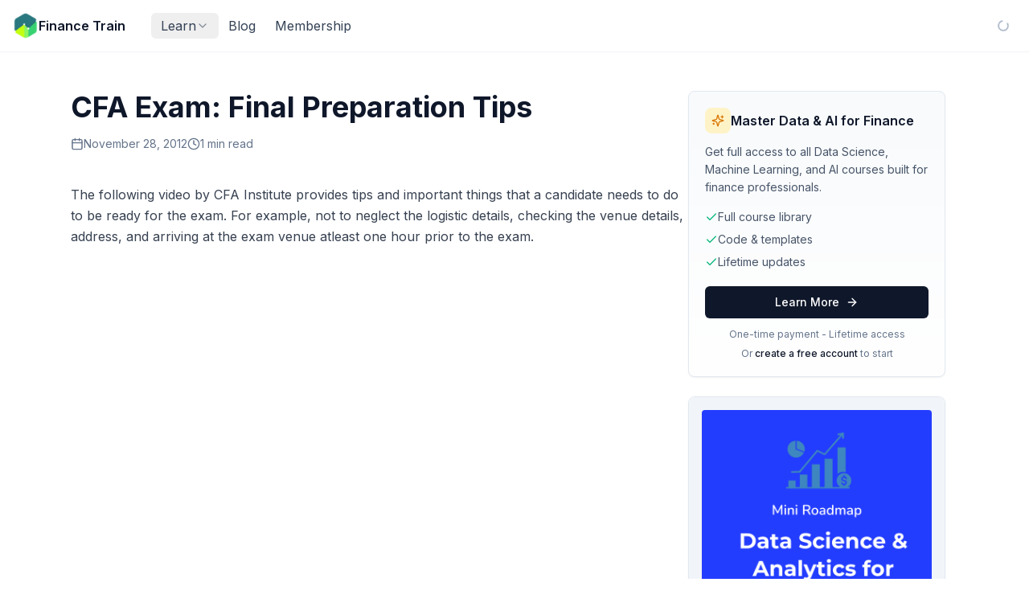

--- FILE ---
content_type: text/html; charset=utf-8
request_url: https://financetrain.com/cfa-exam-final-preparation-tips
body_size: 10799
content:
<!DOCTYPE html><html lang="en"><head><meta charSet="utf-8"/><meta name="viewport" content="width=device-width, initial-scale=1"/><link rel="stylesheet" href="/_next/static/chunks/665dc3aa4aa2d85c.css?dpl=dpl_2wgbZdBcKkVx93zwfBe6qxjYjQMY" data-precedence="next"/><link rel="stylesheet" href="/_next/static/chunks/e8c6a8a7e3b6ecf6.css?dpl=dpl_2wgbZdBcKkVx93zwfBe6qxjYjQMY" data-precedence="next"/><link rel="preload" as="script" fetchPriority="low" href="/_next/static/chunks/267e3a3c3dfaeb28.js?dpl=dpl_2wgbZdBcKkVx93zwfBe6qxjYjQMY"/><script src="/_next/static/chunks/4c66b1a9746291b5.js?dpl=dpl_2wgbZdBcKkVx93zwfBe6qxjYjQMY" async=""></script><script src="/_next/static/chunks/110104aaf1acc6c6.js?dpl=dpl_2wgbZdBcKkVx93zwfBe6qxjYjQMY" async=""></script><script src="/_next/static/chunks/393752ef7748ec37.js?dpl=dpl_2wgbZdBcKkVx93zwfBe6qxjYjQMY" async=""></script><script src="/_next/static/chunks/6ca383239460814a.js?dpl=dpl_2wgbZdBcKkVx93zwfBe6qxjYjQMY" async=""></script><script src="/_next/static/chunks/turbopack-a09cef3ad378dee5.js?dpl=dpl_2wgbZdBcKkVx93zwfBe6qxjYjQMY" async=""></script><script src="/_next/static/chunks/3d34a2fb523218d2.js?dpl=dpl_2wgbZdBcKkVx93zwfBe6qxjYjQMY" async=""></script><script src="/_next/static/chunks/6d30940948cc484a.js?dpl=dpl_2wgbZdBcKkVx93zwfBe6qxjYjQMY" async=""></script><script src="/_next/static/chunks/1bd58915509b7ae3.js?dpl=dpl_2wgbZdBcKkVx93zwfBe6qxjYjQMY" async=""></script><script src="/_next/static/chunks/db88c03a2aea473c.js?dpl=dpl_2wgbZdBcKkVx93zwfBe6qxjYjQMY" async=""></script><script src="/_next/static/chunks/4d904814b3f1900a.js?dpl=dpl_2wgbZdBcKkVx93zwfBe6qxjYjQMY" async=""></script><script src="/_next/static/chunks/99c325c312d8eab5.js?dpl=dpl_2wgbZdBcKkVx93zwfBe6qxjYjQMY" async=""></script><script src="/_next/static/chunks/c77989cb58d0cd2b.js?dpl=dpl_2wgbZdBcKkVx93zwfBe6qxjYjQMY" async=""></script><script src="/_next/static/chunks/38a8dbe2c5c26331.js?dpl=dpl_2wgbZdBcKkVx93zwfBe6qxjYjQMY" async=""></script><script src="/_next/static/chunks/a9acc05cdc504ee6.js?dpl=dpl_2wgbZdBcKkVx93zwfBe6qxjYjQMY" async=""></script><script src="/_next/static/chunks/da45483cba39b022.js?dpl=dpl_2wgbZdBcKkVx93zwfBe6qxjYjQMY" async=""></script><script src="/_next/static/chunks/0e145a2b21204429.js?dpl=dpl_2wgbZdBcKkVx93zwfBe6qxjYjQMY" async=""></script><link rel="preload" href="/_next/static/chunks/aaf8971248a692d0.css?dpl=dpl_2wgbZdBcKkVx93zwfBe6qxjYjQMY" as="style"/><link rel="preload" href="https://www.googletagmanager.com/gtag/js?id=G-FHWZJK7B9X" as="script"/><meta name="next-size-adjust" content=""/><script src="/_next/static/chunks/a6dad97d9634a72d.js?dpl=dpl_2wgbZdBcKkVx93zwfBe6qxjYjQMY" noModule=""></script></head><body class="inter_5901b7c6-module__ec5Qua__variable antialiased font-sans"><div hidden=""><!--$?--><template id="B:0"></template><!--/$--></div><!--$?--><template id="B:1"></template><!--/$--><script>requestAnimationFrame(function(){$RT=performance.now()});</script><script src="/_next/static/chunks/267e3a3c3dfaeb28.js?dpl=dpl_2wgbZdBcKkVx93zwfBe6qxjYjQMY" id="_R_" async=""></script><div hidden id="S:1"><template id="P:2"></template><template id="P:3"></template><!--$?--><template id="B:4"></template><!--/$--></div><script>(self.__next_f=self.__next_f||[]).push([0])</script><script src="/_next/static/chunks/a6dad97d9634a72d.js?dpl=dpl_2wgbZdBcKkVx93zwfBe6qxjYjQMY" noModule=""></script><link rel="preload" as="image" href="https://financetrain.sgp1.cdn.digitaloceanspaces.com/ft-logo-square-sm.png"/><link rel="preload" as="image" href="/sections/get-started.png"/><link rel="preload" as="image" href="/sections/python.png"/><link rel="preload" as="image" href="/sections/r-programming.png"/><link rel="preload" as="image" href="/sections/math.png"/><link rel="preload" as="image" href="/sections/data-analysis.png"/><link rel="preload" as="image" href="/sections/machine-learning.png"/><link rel="preload" as="image" href="/sections/ai.png"/><link rel="preload" as="image" href="/sections/finance.png"/><script src="/_next/static/chunks/c5273d98938dd787.js?dpl=dpl_2wgbZdBcKkVx93zwfBe6qxjYjQMY" async=""></script><script src="/_next/static/chunks/9c47879eded9917c.js?dpl=dpl_2wgbZdBcKkVx93zwfBe6qxjYjQMY" async=""></script><script src="/_next/static/chunks/0531064f1786bcef.js?dpl=dpl_2wgbZdBcKkVx93zwfBe6qxjYjQMY" async=""></script><div hidden id="S:4"><style>
#nprogress {
  pointer-events: none;
}

#nprogress .bar {
  background: #0ea5e9;

  position: fixed;
  z-index: 99999;
  top: 0;
  left: 0;

  width: 100%;
  height: 3px;
}

/* Fancy blur effect */
#nprogress .peg {
  display: block;
  position: absolute;
  right: 0px;
  width: 100px;
  height: 100%;
  box-shadow: 0 0 10px #0ea5e9, 0 0 5px #0ea5e9;
  opacity: 1.0;

  -webkit-transform: rotate(3deg) translate(0px, -4px);
      -ms-transform: rotate(3deg) translate(0px, -4px);
          transform: rotate(3deg) translate(0px, -4px);
}

/* Remove these to get rid of the spinner */
#nprogress .spinner {
  display: block;
  position: fixed;
  z-index: 1031;
  top: 15px;
  bottom: auto;
  right: 15px;
  left: auto;
}

#nprogress .spinner-icon {
  width: 18px;
  height: 18px;
  box-sizing: border-box;

  border: solid 2px transparent;
  border-top-color: #0ea5e9;
  border-left-color: #0ea5e9;
  border-radius: 50%;

  -webkit-animation: nprogress-spinner 400ms linear infinite;
          animation: nprogress-spinner 400ms linear infinite;
}

.nprogress-custom-parent {
  overflow: hidden;
  position: relative;
}

.nprogress-custom-parent #nprogress .spinner,
.nprogress-custom-parent #nprogress .bar {
  position: absolute;
}

@-webkit-keyframes nprogress-spinner {
  0%   { -webkit-transform: rotate(0deg); }
  100% { -webkit-transform: rotate(360deg); }
}
@keyframes nprogress-spinner {
  0%   { transform: rotate(0deg); }
  100% { transform: rotate(360deg); }
}
</style></div><script>$RB=[];$RV=function(a){$RT=performance.now();for(var b=0;b<a.length;b+=2){var c=a[b],e=a[b+1];null!==e.parentNode&&e.parentNode.removeChild(e);var f=c.parentNode;if(f){var g=c.previousSibling,h=0;do{if(c&&8===c.nodeType){var d=c.data;if("/$"===d||"/&"===d)if(0===h)break;else h--;else"$"!==d&&"$?"!==d&&"$~"!==d&&"$!"!==d&&"&"!==d||h++}d=c.nextSibling;f.removeChild(c);c=d}while(c);for(;e.firstChild;)f.insertBefore(e.firstChild,c);g.data="$";g._reactRetry&&requestAnimationFrame(g._reactRetry)}}a.length=0};
$RC=function(a,b){if(b=document.getElementById(b))(a=document.getElementById(a))?(a.previousSibling.data="$~",$RB.push(a,b),2===$RB.length&&("number"!==typeof $RT?requestAnimationFrame($RV.bind(null,$RB)):(a=performance.now(),setTimeout($RV.bind(null,$RB),2300>a&&2E3<a?2300-a:$RT+300-a)))):b.parentNode.removeChild(b)};$RC("B:4","S:4")</script><div hidden id="S:2"><div class="flex flex-col min-h-screen"><div class="sticky top-0 z-50 block"><header class="sticky top-0 z-50 w-full border-b border-slate-200/50 bg-white/80 backdrop-blur-xl transition-all duration-300"><div class="mx-auto h-16 px-4"><div class="flex items-center justify-between h-full gap-4"><div class="flex items-center gap-3"><button class="inline-flex lg:hidden h-10 w-10 items-center justify-center rounded-lg border border-slate-200/80 bg-white text-slate-500 transition-colors hover:bg-slate-50 hover:text-slate-900 focus:outline-none focus-visible:ring-2 focus-visible:ring-slate-400" aria-label="Toggle sidebar"><svg xmlns="http://www.w3.org/2000/svg" width="24" height="24" viewBox="0 0 24 24" fill="none" stroke="currentColor" stroke-width="2" stroke-linecap="round" stroke-linejoin="round" class="lucide lucide-panel-left h-5 w-5"><rect width="18" height="18" x="3" y="3" rx="2"></rect><path d="M9 3v18"></path></svg></button><a class="flex items-center gap-2 transition-opacity hover:opacity-80" href="/"><img src="https://financetrain.sgp1.cdn.digitaloceanspaces.com/ft-logo-square-sm.png" alt="Finance Train Logo" class="h-8 w-8"/><span class="hidden sm:inline font-semibold text-slate-900">Finance Train</span></a><nav class="hidden lg:flex items-center ml-8"><div class="flex items-center gap-4"><button class="flex items-center gap-1 text-base transition-colors duration-200 whitespace-nowrap outline-none px-3 py-1 rounded-md text-slate-700 hover:text-slate-900" type="button" id="radix-_R_t5db_" aria-haspopup="menu" aria-expanded="false" data-state="closed">Learn<svg xmlns="http://www.w3.org/2000/svg" width="24" height="24" viewBox="0 0 24 24" fill="none" stroke="currentColor" stroke-width="2" stroke-linecap="round" stroke-linejoin="round" class="lucide lucide-chevron-down h-4 w-4 opacity-60"><path d="m6 9 6 6 6-6"></path></svg></button><a class="text-base transition-colors duration-200 whitespace-nowrap px-3 py-1 rounded-md text-slate-700 hover:text-slate-900" href="/blog">Blog</a><a class="text-base transition-colors duration-200 whitespace-nowrap px-3 py-1 rounded-md text-slate-700 hover:text-slate-900" href="/membership">Membership</a></div></nav></div><div class="flex items-center gap-2 flex-shrink-0"><div class="w-8 h-8 flex items-center justify-center"><svg xmlns="http://www.w3.org/2000/svg" width="24" height="24" viewBox="0 0 24 24" fill="none" stroke="currentColor" stroke-width="2" stroke-linecap="round" stroke-linejoin="round" class="lucide lucide-loader-circle w-4 h-4 animate-spin text-slate-400"><path d="M21 12a9 9 0 1 1-6.219-8.56"></path></svg></div></div></div></div></header></div><div class="fixed inset-0 bg-black/50 z-40 lg:hidden transition-opacity duration-300 opacity-0 pointer-events-none"></div><aside class="fixed left-0 inset-y-0 bg-slate-50 border-r border-slate-200/80 z-50 flex flex-col transition-all duration-300 -translate-x-full lg:-translate-x-full lg:w-64 w-72 lg:z-40"><div class="flex flex-col h-full lg:pt-16"><div class="flex-shrink-0 p-3 border-b border-slate-200/80 lg:hidden"><div class="flex items-center justify-between"><a class="flex items-center gap-2" href="/"><img src="https://financetrain.sgp1.cdn.digitaloceanspaces.com/ft-logo-square-sm.png" alt="Finance Train" class="h-8 w-8"/><span class="font-semibold text-slate-900">Finance Train</span></a><button class="p-1.5 rounded-lg hover:bg-white/60 text-slate-400 hover:text-slate-600 transition-all"><svg xmlns="http://www.w3.org/2000/svg" width="24" height="24" viewBox="0 0 24 24" fill="none" stroke="currentColor" stroke-width="2" stroke-linecap="round" stroke-linejoin="round" class="lucide lucide-x w-5 h-5 lg:hidden"><path d="M18 6 6 18"></path><path d="m6 6 12 12"></path></svg></button></div></div><nav class="flex-1 overflow-y-auto p-2"><div class="space-y-1"><a class="flex items-center rounded-lg text-sm font-medium transition-all gap-3 px-3 py-2.5 text-slate-600 hover:bg-white/60 hover:text-slate-900" href="/"><svg xmlns="http://www.w3.org/2000/svg" width="24" height="24" viewBox="0 0 24 24" fill="none" stroke="currentColor" stroke-width="2" stroke-linecap="round" stroke-linejoin="round" class="lucide lucide-house w-5 h-5 flex-shrink-0 text-slate-400"><path d="M15 21v-8a1 1 0 0 0-1-1h-4a1 1 0 0 0-1 1v8"></path><path d="M3 10a2 2 0 0 1 .709-1.528l7-5.999a2 2 0 0 1 2.582 0l7 5.999A2 2 0 0 1 21 10v9a2 2 0 0 1-2 2H5a2 2 0 0 1-2-2z"></path></svg><span class="">Home</span></a><div><div class="flex items-center gap-3 px-3 py-2.5 rounded-lg text-sm font-medium transition-all text-slate-600 hover:bg-white/60 hover:text-slate-900"><a class="flex items-center gap-3 flex-1" href="/learn"><svg xmlns="http://www.w3.org/2000/svg" width="24" height="24" viewBox="0 0 24 24" fill="none" stroke="currentColor" stroke-width="2" stroke-linecap="round" stroke-linejoin="round" class="lucide lucide-book-open w-5 h-5 flex-shrink-0 text-slate-400"><path d="M12 7v14"></path><path d="M3 18a1 1 0 0 1-1-1V4a1 1 0 0 1 1-1h5a4 4 0 0 1 4 4 4 4 0 0 1 4-4h5a1 1 0 0 1 1 1v13a1 1 0 0 1-1 1h-6a3 3 0 0 0-3 3 3 3 0 0 0-3-3z"></path></svg><span>Learn</span></a><button class="p-1 hover:bg-slate-200/50 rounded"><svg xmlns="http://www.w3.org/2000/svg" width="24" height="24" viewBox="0 0 24 24" fill="none" stroke="currentColor" stroke-width="2" stroke-linecap="round" stroke-linejoin="round" class="lucide lucide-chevron-right w-4 h-4 text-slate-400 transition-transform rotate-90"><path d="m9 18 6-6-6-6"></path></svg></button></div><div class="ml-4 mt-1 space-y-0.5 border-l border-slate-200 pl-3"><a class="flex items-center gap-2 px-2 py-1.5 rounded text-sm transition-colors text-slate-500 hover:text-slate-900" href="/learn/getting-started"><img src="/sections/get-started.png" alt="Getting Started" class="w-5 h-5 object-contain"/><span>Getting Started</span></a><a class="flex items-center gap-2 px-2 py-1.5 rounded text-sm transition-colors text-slate-500 hover:text-slate-900" href="/learn/python"><img src="/sections/python.png" alt="Python" class="w-5 h-5 object-contain"/><span>Python</span></a><a class="flex items-center gap-2 px-2 py-1.5 rounded text-sm transition-colors text-slate-500 hover:text-slate-900" href="/learn/r-programming"><img src="/sections/r-programming.png" alt="R Programming" class="w-5 h-5 object-contain"/><span>R Programming</span></a><a class="flex items-center gap-2 px-2 py-1.5 rounded text-sm transition-colors text-slate-500 hover:text-slate-900" href="/learn/quantitative-foundations"><img src="/sections/math.png" alt="Quantitative Foundations" class="w-5 h-5 object-contain"/><span>Quantitative Foundations</span></a><a class="flex items-center gap-2 px-2 py-1.5 rounded text-sm transition-colors text-slate-500 hover:text-slate-900" href="/learn/data-analysis"><img src="/sections/data-analysis.png" alt="Data Analysis" class="w-5 h-5 object-contain"/><span>Data Analysis</span></a><a class="flex items-center gap-2 px-2 py-1.5 rounded text-sm transition-colors text-slate-500 hover:text-slate-900" href="/learn/machine-learning"><img src="/sections/machine-learning.png" alt="Machine Learning" class="w-5 h-5 object-contain"/><span>Machine Learning</span></a><a class="flex items-center gap-2 px-2 py-1.5 rounded text-sm transition-colors text-slate-500 hover:text-slate-900" href="/learn/artificial-intelligence"><img src="/sections/ai.png" alt="AI" class="w-5 h-5 object-contain"/><span>AI</span></a><a class="flex items-center gap-2 px-2 py-1.5 rounded text-sm transition-colors text-slate-500 hover:text-slate-900" href="/learn/finance-applications"><img src="/sections/finance.png" alt="Finance Apps" class="w-5 h-5 object-contain"/><span>Finance Apps</span></a></div></div><a class="flex items-center rounded-lg text-sm font-medium transition-all gap-3 px-3 py-2.5 text-slate-600 hover:bg-white/60 hover:text-slate-900" href="/blog"><svg xmlns="http://www.w3.org/2000/svg" width="24" height="24" viewBox="0 0 24 24" fill="none" stroke="currentColor" stroke-width="2" stroke-linecap="round" stroke-linejoin="round" class="lucide lucide-file-text w-5 h-5 flex-shrink-0 text-slate-400"><path d="M15 2H6a2 2 0 0 0-2 2v16a2 2 0 0 0 2 2h12a2 2 0 0 0 2-2V7Z"></path><path d="M14 2v4a2 2 0 0 0 2 2h4"></path><path d="M10 9H8"></path><path d="M16 13H8"></path><path d="M16 17H8"></path></svg><span class="">Blog</span></a><a class="flex items-center rounded-lg text-sm font-medium transition-all gap-3 px-3 py-2.5 text-slate-600 hover:bg-white/60 hover:text-slate-900" href="/tools"><svg xmlns="http://www.w3.org/2000/svg" width="24" height="24" viewBox="0 0 24 24" fill="none" stroke="currentColor" stroke-width="2" stroke-linecap="round" stroke-linejoin="round" class="lucide lucide-wrench w-5 h-5 flex-shrink-0 text-slate-400"><path d="M14.7 6.3a1 1 0 0 0 0 1.4l1.6 1.6a1 1 0 0 0 1.4 0l3.77-3.77a6 6 0 0 1-7.94 7.94l-6.91 6.91a2.12 2.12 0 0 1-3-3l6.91-6.91a6 6 0 0 1 7.94-7.94l-3.76 3.76z"></path></svg><span class="">Tools</span></a><a class="flex items-center rounded-lg text-sm font-medium transition-all gap-3 px-3 py-2.5 text-slate-600 hover:bg-white/60 hover:text-slate-900" href="/membership"><svg xmlns="http://www.w3.org/2000/svg" width="24" height="24" viewBox="0 0 24 24" fill="none" stroke="currentColor" stroke-width="2" stroke-linecap="round" stroke-linejoin="round" class="lucide lucide-credit-card w-5 h-5 flex-shrink-0 text-slate-400"><rect width="20" height="14" x="2" y="5" rx="2"></rect><line x1="2" x2="22" y1="10" y2="10"></line></svg><span class="">Membership</span></a></div></nav><div class="flex-shrink-0 p-2 border-t border-slate-200/80 lg:hidden"><div class="space-y-2"><a href="/sign-in"><button class="inline-flex items-center justify-center gap-2 whitespace-nowrap text-sm font-medium ring-offset-white transition-colors focus-visible:outline-none focus-visible:ring-2 focus-visible:ring-neutral-950 focus-visible:ring-offset-2 disabled:pointer-events-none disabled:opacity-50 [&amp;_svg]:pointer-events-none [&amp;_svg]:size-4 [&amp;_svg]:shrink-0 dark:ring-offset-neutral-950 dark:focus-visible:ring-neutral-300 text-neutral-50 dark:bg-neutral-50 dark:text-neutral-900 dark:hover:bg-neutral-50/90 h-9 rounded-md px-3 w-full bg-slate-900 hover:bg-slate-800">Sign In</button></a><a href="/sign-up"><button class="inline-flex items-center justify-center gap-2 whitespace-nowrap text-sm font-medium ring-offset-white transition-colors focus-visible:outline-none focus-visible:ring-2 focus-visible:ring-neutral-950 focus-visible:ring-offset-2 disabled:pointer-events-none disabled:opacity-50 [&amp;_svg]:pointer-events-none [&amp;_svg]:size-4 [&amp;_svg]:shrink-0 dark:ring-offset-neutral-950 dark:focus-visible:ring-neutral-300 border border-neutral-200 bg-white hover:bg-neutral-100 hover:text-neutral-900 dark:border-neutral-800 dark:bg-neutral-950 dark:hover:bg-neutral-800 dark:hover:text-neutral-50 h-9 rounded-md px-3 w-full">Create Account</button></a></div></div></div></aside><main class="flex-1 transition-all duration-300"><div class="w-full mx-auto"><!--&--><!--&--><template id="P:5"></template><!--$?--><template id="B:6"></template><!--/$--><!--/&--><!--/&--></div><footer class="bg-slate-50 border-t border-slate-200 site-footer"><div class="max-w-6xl mx-auto px-4 py-12"><div class="grid grid-cols-2 md:grid-cols-4 gap-8"><div class="col-span-2 md:col-span-1"><a class="inline-block" href="/"><span class="text-xl font-bold text-slate-900">Finance Train</span></a><p class="mt-3 text-sm text-slate-600 max-w-xs">Learn data science and AI skills for finance through practical courses and tutorials.</p></div><div><h3 class="font-semibold text-slate-900 mb-3">Learn</h3><ul class="space-y-2"><li><a class="text-sm text-slate-600 hover:text-sky-600 transition-colors" href="/learn">Learning Path</a></li><li><a class="text-sm text-slate-600 hover:text-sky-600 transition-colors" href="/blog">Blog</a></li><li><a class="text-sm text-slate-600 hover:text-sky-600 transition-colors" href="/legacy">Finance Fundamentals</a></li></ul></div><div><h3 class="font-semibold text-slate-900 mb-3">Resources</h3><ul class="space-y-2"><li><a class="text-sm text-slate-600 hover:text-sky-600 transition-colors" href="/tools">Tools</a></li><li><a class="text-sm text-slate-600 hover:text-sky-600 transition-colors" href="/tables">Tables</a></li><li><a class="text-sm text-slate-600 hover:text-sky-600 transition-colors" href="/calculators">Calculators</a></li><li><a class="text-sm text-slate-600 hover:text-sky-600 transition-colors" href="/membership">Membership</a></li></ul></div><div><h3 class="font-semibold text-slate-900 mb-3">Company</h3><ul class="space-y-2"><li><a class="text-sm text-slate-600 hover:text-sky-600 transition-colors" href="/resources/about-us">About</a></li><li><a class="text-sm text-slate-600 hover:text-sky-600 transition-colors" href="/resources/contact-us">Contact</a></li><li><a class="text-sm text-slate-600 hover:text-sky-600 transition-colors" href="/resources/privacy-policy">Privacy</a></li><li><a class="text-sm text-slate-600 hover:text-sky-600 transition-colors" href="/resources/terms">Terms</a></li></ul></div></div><div class="mt-12 pt-6 border-t border-slate-200"><p class="text-sm text-slate-500 text-center">© <!-- -->2026<!-- --> Finance Train. All rights reserved.</p></div></div></footer></main></div></div><script>$RS=function(a,b){a=document.getElementById(a);b=document.getElementById(b);for(a.parentNode.removeChild(a);a.firstChild;)b.parentNode.insertBefore(a.firstChild,b);b.parentNode.removeChild(b)};$RS("S:2","P:2")</script><div hidden id="S:3"></div><script>$RS("S:3","P:3")</script><script>self.__next_f.push([1,"1:\"$Sreact.fragment\"\n2:I[134377,[\"/_next/static/chunks/3d34a2fb523218d2.js?dpl=dpl_2wgbZdBcKkVx93zwfBe6qxjYjQMY\",\"/_next/static/chunks/6d30940948cc484a.js?dpl=dpl_2wgbZdBcKkVx93zwfBe6qxjYjQMY\",\"/_next/static/chunks/1bd58915509b7ae3.js?dpl=dpl_2wgbZdBcKkVx93zwfBe6qxjYjQMY\",\"/_next/static/chunks/db88c03a2aea473c.js?dpl=dpl_2wgbZdBcKkVx93zwfBe6qxjYjQMY\",\"/_next/static/chunks/4d904814b3f1900a.js?dpl=dpl_2wgbZdBcKkVx93zwfBe6qxjYjQMY\",\"/_next/static/chunks/99c325c312d8eab5.js?dpl=dpl_2wgbZdBcKkVx93zwfBe6qxjYjQMY\",\"/_next/static/chunks/c77989cb58d0cd2b.js?dpl=dpl_2wgbZdBcKkVx93zwfBe6qxjYjQMY\"],\"default\"]\n3:\"$Sreact.suspense\"\n4:I[573941,[\"/_next/static/chunks/3d34a2fb523218d2.js?dpl=dpl_2wgbZdBcKkVx93zwfBe6qxjYjQMY\",\"/_next/static/chunks/6d30940948cc484a.js?dpl=dpl_2wgbZdBcKkVx93zwfBe6qxjYjQMY\",\"/_next/static/chunks/1bd58915509b7ae3.js?dpl=dpl_2wgbZdBcKkVx93zwfBe6qxjYjQMY\",\"/_next/static/chunks/db88c03a2aea473c.js?dpl=dpl_2wgbZdBcKkVx93zwfBe6qxjYjQMY\",\"/_next/static/chunks/4d904814b3f1900a.js?dpl=dpl_2wgbZdBcKkVx93zwfBe6qxjYjQMY\",\"/_next/static/chunks/99c325c312d8eab5.js?dpl=dpl_2wgbZdBcKkVx93zwfBe6qxjYjQMY\",\"/_next/static/chunks/c77989cb58d0cd2b.js?dpl=dpl_2wgbZdBcKkVx93zwfBe6qxjYjQMY\"],\"default\"]\n5:I[829597,[\"/_next/static/chunks/3d34a2fb523218d2.js?dpl=dpl_2wgbZdBcKkVx93zwfBe6qxjYjQMY\",\"/_next/static/chunks/6d30940948cc484a.js?dpl=dpl_2wgbZdBcKkVx93zwfBe6qxjYjQMY\",\"/_next/static/chunks/1bd58915509b7ae3.js?dpl=dpl_2wgbZdBcKkVx93zwfBe6qxjYjQMY\",\"/_next/static/chunks/db88c03a2aea473c.js?dpl=dpl_2wgbZdBcKkVx93zwfBe6qxjYjQMY\",\"/_next/static/chunks/4d904814b3f1900a.js?dpl=dpl_2wgbZdBcKkVx93zwfBe6qxjYjQMY\",\"/_next/static/chunks/99c325c312d8eab5.js?dpl=dpl_2wgbZdBcKkVx93zwfBe6qxjYjQMY\",\"/_next/static/chunks/c77989cb58d0cd2b.js?dpl=dpl_2wgbZdBcKkVx93zwfBe6qxjYjQMY\"],\"AppLayout\"]\n6:I[339756,[\"/_next/static/chunks/38a8dbe2c5c26331.js?dpl=dpl_2wgbZdBcKkVx93zwfBe6qxjYjQMY\",\"/_next/static/chunks/a9acc05cdc504ee6.js?dpl=dpl_2wgbZdBcKkVx93zwfBe6qxjYjQMY\"],\"default\"]\n7:I[408821,[\"/_next/static/chunks/3d34a2fb523218d2.js?dpl=dpl_2wgbZdBcKkVx93zwfBe6qxjYjQMY\",\"/_next/static/chunks/6d30940948cc484a.js?dpl=dpl_2wgbZdBcKkVx93zwfBe6qxjYjQMY\",\"/_next/static/chunks/1bd58915509b7ae3.js?dpl=dpl_2wgbZdBcKkVx93zwfBe6qxjYjQMY\",\"/_next/static/chunks/db88c03a2aea473c.js?dpl=dpl_2wgbZdBcKkVx93zwfBe6qxjYjQMY\",\"/_next/static/chunks/4d904814b3f1900a.js?dpl=dpl_2wgbZdBcKkVx93zwfBe6qxjYjQMY\",\"/_next/static/chunks/99c325c312d8eab5.js?dpl=dpl_2wgbZdBcKkVx93zwfBe6qxjYjQMY\",\"/_next/static/chunks/c77989cb58d0cd2b.js?dpl=dpl_2wgbZdBcKkVx93zwfBe6qxjYjQMY\",\"/_next/static/chunks/da45483cba39b022.js?dpl=dpl_2wgbZdBcKkVx93zwfBe6qxjYjQMY\"],\"default\"]\n8:I[837457,[\"/_next/static/chunks/38a8dbe2c5c26331.js?dpl=dpl_2wgbZdBcKkVx93zwfBe6qxjYjQMY\",\"/_next/static/chunks/a9acc05cdc504ee6.js?dpl=dpl_2wgbZdBcKkVx93zwfBe6qxjYjQMY\"],\"default\"]\n9:I[636768,[\"/_next/static/chunks/3d34a2fb523218d2.js?dpl=dpl_2wgbZdBcKkVx93zwfBe6qxjYjQMY\",\"/_next/static/chunks/6d30940948cc484a.js?dpl=dpl_2wgbZdBcKkVx93zwfBe6qxjYjQMY\",\"/_next/static/chunks/1bd58915509b7ae3.js?dpl=dpl_2wgbZdBcKkVx93zwfBe6qxjYjQMY\",\"/_next/static/chunks/db88c03a2aea473c.js?dpl=dpl_2wgbZdBcKkVx93zwfBe6qxjYjQMY\",\"/_next/static/chunks/4d904814b3f1900a.js?dpl=dpl_2wgbZdBcKkVx93zwfBe6qxjYjQMY\",\"/_next/static/chunks/99c325c312d8eab5.js?dpl=dpl_2wgbZdBcKkVx93zwfBe6qxjYjQMY\",\"/_next/static/chunks/c77989cb58d0cd2b.js?dpl=dpl_2wgbZdBcKkVx93zwfBe6qxjYjQMY\",\"/_next/static/chunks/0e145a2b21204429.js?dpl=dpl_2wgbZdBcKkVx93zwfBe6qxjYjQMY\"],\"default\"]\na:I[364828,[\"/_next/static/chunks/3d34a2fb523218d2.js?dpl=dpl_2wgbZdBcKkVx93zwfBe6qxjYjQMY\",\"/_next/static/chunks/6d30940948cc484a.js?dpl=dpl_2wgbZdBcKkVx93zwfBe6qxjYjQMY\",\"/_next/static/chunks/1bd58915509b7ae3.js?dpl=dpl_2wgbZdBcKkVx93zwfBe6qxjYjQMY\",\"/_next/static/chunks/db88c03a2aea473c.js?dpl=dpl_2wgbZdBcKkVx93zwfBe6qxjYjQMY\",\"/_next/static/chunks/4d904814b3f1900a.js?dpl=dpl_2wgbZdBcKkVx93zwfBe6qxjYjQMY\",\"/_next/static/chunks/99c325c312d8eab5.js?dpl=dpl_2wgbZdBcKkVx93zwfBe6qxjYjQMY\",\"/_next/static/chunks/c77989cb58d0cd2b.js?dpl=dpl_2wgbZdBcKkVx93zwfBe6qxjYjQMY\"],\"default\"]\nc:I[897367,[\"/_next/"])</script><script>self.__next_f.push([1,"static/chunks/38a8dbe2c5c26331.js?dpl=dpl_2wgbZdBcKkVx93zwfBe6qxjYjQMY\",\"/_next/static/chunks/a9acc05cdc504ee6.js?dpl=dpl_2wgbZdBcKkVx93zwfBe6qxjYjQMY\"],\"OutletBoundary\"]\ne:I[897367,[\"/_next/static/chunks/38a8dbe2c5c26331.js?dpl=dpl_2wgbZdBcKkVx93zwfBe6qxjYjQMY\",\"/_next/static/chunks/a9acc05cdc504ee6.js?dpl=dpl_2wgbZdBcKkVx93zwfBe6qxjYjQMY\"],\"ViewportBoundary\"]\n10:I[897367,[\"/_next/static/chunks/38a8dbe2c5c26331.js?dpl=dpl_2wgbZdBcKkVx93zwfBe6qxjYjQMY\",\"/_next/static/chunks/a9acc05cdc504ee6.js?dpl=dpl_2wgbZdBcKkVx93zwfBe6qxjYjQMY\"],\"MetadataBoundary\"]\n12:I[168027,[],\"default\"]\n:HL[\"/_next/static/chunks/665dc3aa4aa2d85c.css?dpl=dpl_2wgbZdBcKkVx93zwfBe6qxjYjQMY\",\"style\"]\n:HL[\"/_next/static/chunks/e8c6a8a7e3b6ecf6.css?dpl=dpl_2wgbZdBcKkVx93zwfBe6qxjYjQMY\",\"style\"]\n:HL[\"/_next/static/media/83afe278b6a6bb3c-s.p.3a6ba036.woff2\",\"font\",{\"crossOrigin\":\"\",\"type\":\"font/woff2\"}]\n:HL[\"/_next/static/chunks/aaf8971248a692d0.css?dpl=dpl_2wgbZdBcKkVx93zwfBe6qxjYjQMY\",\"style\"]\n"])</script><script>self.__next_f.push([1,"0:{\"P\":null,\"b\":\"zp0vV99WY7XpeVB7d-W4-\",\"c\":[\"\",\"cfa-exam-final-preparation-tips\"],\"q\":\"\",\"i\":false,\"f\":[[[\"\",{\"children\":[[\"slug\",\"cfa-exam-final-preparation-tips\",\"d\"],{\"children\":[\"__PAGE__\",{}]}]},\"$undefined\",\"$undefined\",true],[[\"$\",\"$1\",\"c\",{\"children\":[[[\"$\",\"link\",\"0\",{\"rel\":\"stylesheet\",\"href\":\"/_next/static/chunks/665dc3aa4aa2d85c.css?dpl=dpl_2wgbZdBcKkVx93zwfBe6qxjYjQMY\",\"precedence\":\"next\",\"crossOrigin\":\"$undefined\",\"nonce\":\"$undefined\"}],[\"$\",\"link\",\"1\",{\"rel\":\"stylesheet\",\"href\":\"/_next/static/chunks/e8c6a8a7e3b6ecf6.css?dpl=dpl_2wgbZdBcKkVx93zwfBe6qxjYjQMY\",\"precedence\":\"next\",\"crossOrigin\":\"$undefined\",\"nonce\":\"$undefined\"}],[\"$\",\"script\",\"script-0\",{\"src\":\"/_next/static/chunks/3d34a2fb523218d2.js?dpl=dpl_2wgbZdBcKkVx93zwfBe6qxjYjQMY\",\"async\":true,\"nonce\":\"$undefined\"}],[\"$\",\"script\",\"script-1\",{\"src\":\"/_next/static/chunks/6d30940948cc484a.js?dpl=dpl_2wgbZdBcKkVx93zwfBe6qxjYjQMY\",\"async\":true,\"nonce\":\"$undefined\"}],[\"$\",\"script\",\"script-2\",{\"src\":\"/_next/static/chunks/1bd58915509b7ae3.js?dpl=dpl_2wgbZdBcKkVx93zwfBe6qxjYjQMY\",\"async\":true,\"nonce\":\"$undefined\"}],[\"$\",\"script\",\"script-3\",{\"src\":\"/_next/static/chunks/db88c03a2aea473c.js?dpl=dpl_2wgbZdBcKkVx93zwfBe6qxjYjQMY\",\"async\":true,\"nonce\":\"$undefined\"}],[\"$\",\"script\",\"script-4\",{\"src\":\"/_next/static/chunks/4d904814b3f1900a.js?dpl=dpl_2wgbZdBcKkVx93zwfBe6qxjYjQMY\",\"async\":true,\"nonce\":\"$undefined\"}],[\"$\",\"script\",\"script-5\",{\"src\":\"/_next/static/chunks/99c325c312d8eab5.js?dpl=dpl_2wgbZdBcKkVx93zwfBe6qxjYjQMY\",\"async\":true,\"nonce\":\"$undefined\"}],[\"$\",\"script\",\"script-6\",{\"src\":\"/_next/static/chunks/c77989cb58d0cd2b.js?dpl=dpl_2wgbZdBcKkVx93zwfBe6qxjYjQMY\",\"async\":true,\"nonce\":\"$undefined\"}]],[\"$\",\"html\",null,{\"lang\":\"en\",\"children\":[[\"$\",\"head\",null,{\"children\":[\"$\",\"$L2\",null,{}]}],[\"$\",\"body\",null,{\"className\":\"inter_5901b7c6-module__ec5Qua__variable antialiased font-sans\",\"children\":[\"$\",\"$3\",null,{\"fallback\":null,\"children\":[\"$\",\"$L4\",null,{\"children\":[[\"$\",\"$L5\",null,{\"children\":[\"$\",\"$L6\",null,{\"parallelRouterKey\":\"children\",\"error\":\"$7\",\"errorStyles\":[],\"errorScripts\":[[\"$\",\"script\",\"script-0\",{\"src\":\"/_next/static/chunks/da45483cba39b022.js?dpl=dpl_2wgbZdBcKkVx93zwfBe6qxjYjQMY\",\"async\":true}]],\"template\":[\"$\",\"$L8\",null,{}],\"templateStyles\":\"$undefined\",\"templateScripts\":\"$undefined\",\"notFound\":[[\"$\",\"$L9\",null,{}],[]],\"forbidden\":\"$undefined\",\"unauthorized\":\"$undefined\"}]}],[\"$\",\"$La\",null,{}]]}]}]}]]}]]}],{\"children\":[[\"$\",\"$1\",\"c\",{\"children\":[null,[\"$\",\"$L6\",null,{\"parallelRouterKey\":\"children\",\"error\":\"$undefined\",\"errorStyles\":\"$undefined\",\"errorScripts\":\"$undefined\",\"template\":[\"$\",\"$L8\",null,{}],\"templateStyles\":\"$undefined\",\"templateScripts\":\"$undefined\",\"notFound\":\"$undefined\",\"forbidden\":\"$undefined\",\"unauthorized\":\"$undefined\"}]]}],{\"children\":[[\"$\",\"$1\",\"c\",{\"children\":[\"$Lb\",[[\"$\",\"link\",\"0\",{\"rel\":\"stylesheet\",\"href\":\"/_next/static/chunks/aaf8971248a692d0.css?dpl=dpl_2wgbZdBcKkVx93zwfBe6qxjYjQMY\",\"precedence\":\"next\",\"crossOrigin\":\"$undefined\",\"nonce\":\"$undefined\"}],[\"$\",\"script\",\"script-0\",{\"src\":\"/_next/static/chunks/c5273d98938dd787.js?dpl=dpl_2wgbZdBcKkVx93zwfBe6qxjYjQMY\",\"async\":true,\"nonce\":\"$undefined\"}],[\"$\",\"script\",\"script-1\",{\"src\":\"/_next/static/chunks/9c47879eded9917c.js?dpl=dpl_2wgbZdBcKkVx93zwfBe6qxjYjQMY\",\"async\":true,\"nonce\":\"$undefined\"}],[\"$\",\"script\",\"script-2\",{\"src\":\"/_next/static/chunks/0531064f1786bcef.js?dpl=dpl_2wgbZdBcKkVx93zwfBe6qxjYjQMY\",\"async\":true,\"nonce\":\"$undefined\"}]],[\"$\",\"$Lc\",null,{\"children\":[\"$\",\"$3\",null,{\"name\":\"Next.MetadataOutlet\",\"children\":\"$@d\"}]}]]}],{},null,false,false]},null,false,false]},null,false,false],[\"$\",\"$1\",\"h\",{\"children\":[null,[\"$\",\"$Le\",null,{\"children\":\"$Lf\"}],[\"$\",\"div\",null,{\"hidden\":true,\"children\":[\"$\",\"$L10\",null,{\"children\":[\"$\",\"$3\",null,{\"name\":\"Next.Metadata\",\"children\":\"$L11\"}]}]}],[\"$\",\"meta\",null,{\"name\":\"next-size-adjust\",\"content\":\"\"}]]}],false]],\"m\":\"$undefined\",\"G\":[\"$12\",[]],\"S\":false}\n"])</script><script>self.__next_f.push([1,"f:[[\"$\",\"meta\",\"0\",{\"charSet\":\"utf-8\"}],[\"$\",\"meta\",\"1\",{\"name\":\"viewport\",\"content\":\"width=device-width, initial-scale=1\"}]]\n"])</script><script>self.__next_f.push([1,"13:I[27201,[\"/_next/static/chunks/38a8dbe2c5c26331.js?dpl=dpl_2wgbZdBcKkVx93zwfBe6qxjYjQMY\",\"/_next/static/chunks/a9acc05cdc504ee6.js?dpl=dpl_2wgbZdBcKkVx93zwfBe6qxjYjQMY\"],\"IconMark\"]\n15:I[604522,[\"/_next/static/chunks/3d34a2fb523218d2.js?dpl=dpl_2wgbZdBcKkVx93zwfBe6qxjYjQMY\",\"/_next/static/chunks/6d30940948cc484a.js?dpl=dpl_2wgbZdBcKkVx93zwfBe6qxjYjQMY\",\"/_next/static/chunks/1bd58915509b7ae3.js?dpl=dpl_2wgbZdBcKkVx93zwfBe6qxjYjQMY\",\"/_next/static/chunks/db88c03a2aea473c.js?dpl=dpl_2wgbZdBcKkVx93zwfBe6qxjYjQMY\",\"/_next/static/chunks/4d904814b3f1900a.js?dpl=dpl_2wgbZdBcKkVx93zwfBe6qxjYjQMY\",\"/_next/static/chunks/99c325c312d8eab5.js?dpl=dpl_2wgbZdBcKkVx93zwfBe6qxjYjQMY\",\"/_next/static/chunks/c77989cb58d0cd2b.js?dpl=dpl_2wgbZdBcKkVx93zwfBe6qxjYjQMY\",\"/_next/static/chunks/c5273d98938dd787.js?dpl=dpl_2wgbZdBcKkVx93zwfBe6qxjYjQMY\",\"/_next/static/chunks/9c47879eded9917c.js?dpl=dpl_2wgbZdBcKkVx93zwfBe6qxjYjQMY\",\"/_next/static/chunks/0531064f1786bcef.js?dpl=dpl_2wgbZdBcKkVx93zwfBe6qxjYjQMY\"],\"EnhancedPaywall\"]\n18:I[821179,[\"/_next/static/chunks/3d34a2fb523218d2.js?dpl=dpl_2wgbZdBcKkVx93zwfBe6qxjYjQMY\",\"/_next/static/chunks/6d30940948cc484a.js?dpl=dpl_2wgbZdBcKkVx93zwfBe6qxjYjQMY\",\"/_next/static/chunks/1bd58915509b7ae3.js?dpl=dpl_2wgbZdBcKkVx93zwfBe6qxjYjQMY\",\"/_next/static/chunks/db88c03a2aea473c.js?dpl=dpl_2wgbZdBcKkVx93zwfBe6qxjYjQMY\",\"/_next/static/chunks/4d904814b3f1900a.js?dpl=dpl_2wgbZdBcKkVx93zwfBe6qxjYjQMY\",\"/_next/static/chunks/99c325c312d8eab5.js?dpl=dpl_2wgbZdBcKkVx93zwfBe6qxjYjQMY\",\"/_next/static/chunks/c77989cb58d0cd2b.js?dpl=dpl_2wgbZdBcKkVx93zwfBe6qxjYjQMY\",\"/_next/static/chunks/c5273d98938dd787.js?dpl=dpl_2wgbZdBcKkVx93zwfBe6qxjYjQMY\",\"/_next/static/chunks/9c47879eded9917c.js?dpl=dpl_2wgbZdBcKkVx93zwfBe6qxjYjQMY\",\"/_next/static/chunks/0531064f1786bcef.js?dpl=dpl_2wgbZdBcKkVx93zwfBe6qxjYjQMY\"],\"ArticleSidebar\"]\n19:I[143674,[\"/_next/static/chunks/3d34a2fb523218d2.js?dpl=dpl_2wgbZdBcKkVx93zwfBe6qxjYjQMY\",\"/_next/static/chunks/6d30940948cc484a.js?dpl=dpl_2wgbZdBcKkVx93zwfBe6qxjYjQMY\",\"/_next/static/chunks/1bd58915509b7ae3.js?dpl=dpl_2wgbZdBcKkVx93zwfBe6qxjYjQMY\",\"/_next/static/chunks/db88c03a2aea473c.js?dpl=dpl_2wgbZdBcKkVx93zwfBe6qxjYjQMY\",\"/_next/static/chunks/4d904814b3f1900a.js?dpl=dpl_2wgbZdBcKkVx93zwfBe6qxjYjQMY\",\"/_next/static/chunks/99c325c312d8eab5.js?dpl=dpl_2wgbZdBcKkVx93zwfBe6qxjYjQMY\",\"/_next/static/chunks/c77989cb58d0cd2b.js?dpl=dpl_2wgbZdBcKkVx93zwfBe6qxjYjQMY\",\"/_next/static/chunks/c5273d98938dd787.js?dpl=dpl_2wgbZdBcKkVx93zwfBe6qxjYjQMY\",\"/_next/static/chunks/9c47879eded9917c.js?dpl=dpl_2wgbZdBcKkVx93zwfBe6qxjYjQMY\",\"/_next/static/chunks/0531064f1786bcef.js?dpl=dpl_2wgbZdBcKkVx93zwfBe6qxjYjQMY\"],\"MembershipCTA\"]\nd:null\n"])</script><link rel="preload" as="image" href="/mini-roadmap-thumb.png"/><title>CFA Exam: Final Preparation Tips | Finance Train</title><meta name="description" content="CFA Exam: Final Preparation Tips - Learn on Finance Train."/><link rel="canonical" href="https://www.financetrain.com/cfa-exam-final-preparation-tips"/><meta property="og:title" content="CFA Exam: Final Preparation Tips | Finance Train"/><meta property="og:description" content="CFA Exam: Final Preparation Tips - Learn on Finance Train."/><meta property="og:url" content="https://www.financetrain.com/cfa-exam-final-preparation-tips"/><meta property="og:site_name" content="Finance Train"/><meta property="og:type" content="article"/><meta property="article:published_time" content="2012-11-28T02:15:47.000Z"/><meta property="article:modified_time" content="2021-09-24T01:57:23.623Z"/><meta name="twitter:card" content="summary_large_image"/><meta name="twitter:title" content="CFA Exam: Final Preparation Tips | Finance Train"/><meta name="twitter:description" content="CFA Exam: Final Preparation Tips - Learn on Finance Train."/><link rel="icon" href="/favicon.ico?favicon.356e3fcc.ico" sizes="48x48" type="image/x-icon"/><script >document.querySelectorAll('body link[rel="icon"], body link[rel="apple-touch-icon"]').forEach(el => document.head.appendChild(el))</script><div hidden id="S:6"></div><script>$RX=function(b,c,d,e,f){var a=document.getElementById(b);a&&(b=a.previousSibling,b.data="$!",a=a.dataset,c&&(a.dgst=c),d&&(a.msg=d),e&&(a.stck=e),f&&(a.cstck=f),b._reactRetry&&b._reactRetry())};$RM=new Map;$RR=function(n,w,p){function u(q){this._p=null;q()}for(var r=new Map,t=document,h,b,e=t.querySelectorAll("link[data-precedence],style[data-precedence]"),v=[],k=0;b=e[k++];)"not all"===b.getAttribute("media")?v.push(b):("LINK"===b.tagName&&$RM.set(b.getAttribute("href"),b),r.set(b.dataset.precedence,h=b));e=0;b=[];var l,a;for(k=!0;;){if(k){var f=p[e++];if(!f){k=!1;e=0;continue}var c=!1,m=0;var d=f[m++];if(a=$RM.get(d)){var g=a._p;c=!0}else{a=t.createElement("link");a.href=d;a.rel=
"stylesheet";for(a.dataset.precedence=l=f[m++];g=f[m++];)a.setAttribute(g,f[m++]);g=a._p=new Promise(function(q,x){a.onload=u.bind(a,q);a.onerror=u.bind(a,x)});$RM.set(d,a)}d=a.getAttribute("media");!g||d&&!matchMedia(d).matches||b.push(g);if(c)continue}else{a=v[e++];if(!a)break;l=a.getAttribute("data-precedence");a.removeAttribute("media")}c=r.get(l)||h;c===h&&(h=a);r.set(l,a);c?c.parentNode.insertBefore(a,c.nextSibling):(c=t.head,c.insertBefore(a,c.firstChild))}if(p=document.getElementById(n))p.previousSibling.data=
"$~";Promise.all(b).then($RC.bind(null,n,w),$RX.bind(null,n,"CSS failed to load"))};$RR("B:6","S:6",[])</script><div hidden id="S:0"></div><script>$RC("B:0","S:0")</script><div hidden id="S:5"><script type="application/ld+json">{"@context":"https://schema.org","@type":"Article","headline":"CFA Exam: Final Preparation Tips","url":"https://www.financetrain.com/cfa-exam-final-preparation-tips","isAccessibleForFree":true,"author":{"@type":"Organization","name":"Finance Train","url":"https://www.financetrain.com"},"publisher":{"@type":"Organization","name":"Finance Train","url":"https://www.financetrain.com"},"datePublished":"2012-11-28T02:15:47.000Z","dateModified":"2021-09-24T01:57:23.623Z"}</script><main class="min-h-screen"><div class="max-w-6xl mx-auto px-4 sm:px-6 py-8 md:py-12"><div class="flex flex-col lg:flex-row lg:gap-10 lg:items-start"><article class="flex-1 min-w-0 max-w-3xl"><header class="mb-10"><h1 class="text-3xl md:text-4xl font-bold text-slate-900 mb-4 leading-tight">CFA Exam: Final Preparation Tips</h1><div class="flex flex-wrap items-center gap-4 text-sm text-slate-500 mb-6"><div class="flex items-center gap-1.5"><svg xmlns="http://www.w3.org/2000/svg" width="24" height="24" viewBox="0 0 24 24" fill="none" stroke="currentColor" stroke-width="2" stroke-linecap="round" stroke-linejoin="round" class="lucide lucide-calendar w-4 h-4"><path d="M8 2v4"></path><path d="M16 2v4"></path><rect width="18" height="18" x="3" y="4" rx="2"></rect><path d="M3 10h18"></path></svg><time dateTime="2012-11-28T02:15:47.000Z">November 28, 2012</time></div><div class="flex items-center gap-1.5"><svg xmlns="http://www.w3.org/2000/svg" width="24" height="24" viewBox="0 0 24 24" fill="none" stroke="currentColor" stroke-width="2" stroke-linecap="round" stroke-linejoin="round" class="lucide lucide-clock w-4 h-4"><circle cx="12" cy="12" r="10"></circle><polyline points="12 6 12 12 16 14"></polyline></svg><span>1<!-- --> min read</span></div></div></header><template id="P:7"></template><div class="prose prose-slate prose-lg max-w-none prose-headings:text-slate-900 prose-a:text-slate-900 prose-a:underline-offset-2 hover:prose-a:text-slate-600 prose-strong:text-slate-900 prose-code:text-slate-800 prose-code:bg-slate-100 prose-code:px-1.5 prose-code:py-0.5 prose-code:rounded prose-code:before:content-none prose-code:after:content-none"><script type="application/ld+json">{"@context":"https://schema.org","@type":"Article","headline":"CFA Exam: Final Preparation Tips","datePublished":"2012-11-28T02:15:47.000Z","isAccessibleForFree":true,"hasPart":[{"@type":"WebPageElement","isAccessibleForFree":true,"cssSelector":"#visible-content"},{"@type":"WebPageElement","isAccessibleForFree":false,"cssSelector":"#hidden-content"}]}</script><div id="visible-content" class="prose max-w-none mb-8"><template id="P:8"></template></div><div class="relative"><div id="hidden-content" class="prose max-w-none block"><template id="P:9"></template></div></div></div></article><div class="hidden lg:block mt-8 lg:mt-0"><div class="w-full lg:w-80"><div class="mb-6"><div class="rounded-lg border bg-white text-neutral-950 shadow-sm dark:border-neutral-800 dark:bg-neutral-950 dark:text-neutral-50 border-slate-200 bg-gradient-to-b from-slate-50 to-white overflow-hidden"><div class="p-5"><div class="flex items-center gap-2 mb-3"><div class="w-8 h-8 rounded-lg bg-amber-100 flex items-center justify-center"><svg xmlns="http://www.w3.org/2000/svg" width="24" height="24" viewBox="0 0 24 24" fill="none" stroke="currentColor" stroke-width="2" stroke-linecap="round" stroke-linejoin="round" class="lucide lucide-sparkles w-4 h-4 text-amber-600"><path d="M9.937 15.5A2 2 0 0 0 8.5 14.063l-6.135-1.582a.5.5 0 0 1 0-.962L8.5 9.936A2 2 0 0 0 9.937 8.5l1.582-6.135a.5.5 0 0 1 .963 0L14.063 8.5A2 2 0 0 0 15.5 9.937l6.135 1.581a.5.5 0 0 1 0 .964L15.5 14.063a2 2 0 0 0-1.437 1.437l-1.582 6.135a.5.5 0 0 1-.963 0z"></path><path d="M20 3v4"></path><path d="M22 5h-4"></path><path d="M4 17v2"></path><path d="M5 18H3"></path></svg></div><h3 class="font-semibold text-slate-900">Master Data &amp; AI for Finance</h3></div><p class="text-sm text-slate-600 mb-4 leading-relaxed">Get full access to all Data Science, Machine Learning, and AI courses built for finance professionals.</p><ul class="space-y-2 mb-5"><li class="flex items-center gap-2 text-sm text-slate-600"><svg xmlns="http://www.w3.org/2000/svg" width="24" height="24" viewBox="0 0 24 24" fill="none" stroke="currentColor" stroke-width="2" stroke-linecap="round" stroke-linejoin="round" class="lucide lucide-check w-4 h-4 text-emerald-500 flex-shrink-0"><path d="M20 6 9 17l-5-5"></path></svg><span>Full course library</span></li><li class="flex items-center gap-2 text-sm text-slate-600"><svg xmlns="http://www.w3.org/2000/svg" width="24" height="24" viewBox="0 0 24 24" fill="none" stroke="currentColor" stroke-width="2" stroke-linecap="round" stroke-linejoin="round" class="lucide lucide-check w-4 h-4 text-emerald-500 flex-shrink-0"><path d="M20 6 9 17l-5-5"></path></svg><span>Code &amp; templates</span></li><li class="flex items-center gap-2 text-sm text-slate-600"><svg xmlns="http://www.w3.org/2000/svg" width="24" height="24" viewBox="0 0 24 24" fill="none" stroke="currentColor" stroke-width="2" stroke-linecap="round" stroke-linejoin="round" class="lucide lucide-check w-4 h-4 text-emerald-500 flex-shrink-0"><path d="M20 6 9 17l-5-5"></path></svg><span>Lifetime updates</span></li></ul><a href="/membership"><button class="inline-flex items-center justify-center gap-2 whitespace-nowrap rounded-md text-sm font-medium ring-offset-white transition-colors focus-visible:outline-none focus-visible:ring-2 focus-visible:ring-neutral-950 focus-visible:ring-offset-2 disabled:pointer-events-none disabled:opacity-50 [&amp;_svg]:pointer-events-none [&amp;_svg]:size-4 [&amp;_svg]:shrink-0 dark:ring-offset-neutral-950 dark:focus-visible:ring-neutral-300 dark:bg-neutral-50 dark:text-neutral-900 dark:hover:bg-neutral-50/90 h-10 px-4 py-2 w-full bg-slate-900 hover:bg-slate-800 text-white group"><span>Learn More</span><svg xmlns="http://www.w3.org/2000/svg" width="24" height="24" viewBox="0 0 24 24" fill="none" stroke="currentColor" stroke-width="2" stroke-linecap="round" stroke-linejoin="round" class="lucide lucide-arrow-right w-4 h-4 ml-2 group-hover:translate-x-0.5 transition-transform"><path d="M5 12h14"></path><path d="m12 5 7 7-7 7"></path></svg></button></a><p class="text-xs text-slate-500 text-center mt-3">One-time payment - Lifetime access</p><p class="text-xs text-slate-500 text-center mt-2">Or <a class="text-slate-900 font-medium hover:underline" href="/sign-up">create a free account</a> to start</p></div></div></div><div class="sticky top-24"><div class="rounded-lg border bg-white text-neutral-950 shadow-sm dark:border-neutral-800 dark:bg-neutral-950 dark:text-neutral-50 border-slate-200 overflow-hidden"><div class="p-0"><div class="bg-slate-100 p-4 flex items-center justify-center"><img src="/mini-roadmap-thumb.png" alt="Mini Roadmap - Data Science for Finance" class="w-full h-auto rounded shadow-sm"/></div><div class="p-5"><div class="flex items-center gap-2 mb-2"><div class="w-8 h-8 rounded-lg bg-emerald-100 flex items-center justify-center"><svg xmlns="http://www.w3.org/2000/svg" width="24" height="24" viewBox="0 0 24 24" fill="none" stroke="currentColor" stroke-width="2" stroke-linecap="round" stroke-linejoin="round" class="lucide lucide-map w-4 h-4 text-emerald-600"><path d="M14.106 5.553a2 2 0 0 0 1.788 0l3.659-1.83A1 1 0 0 1 21 4.619v12.764a1 1 0 0 1-.553.894l-4.553 2.277a2 2 0 0 1-1.788 0l-4.212-2.106a2 2 0 0 0-1.788 0l-3.659 1.83A1 1 0 0 1 3 19.381V6.618a1 1 0 0 1 .553-.894l4.553-2.277a2 2 0 0 1 1.788 0z"></path><path d="M15 5.764v15"></path><path d="M9 3.236v15"></path></svg></div><span class="text-xs font-medium text-emerald-600 uppercase tracking-wide">Free Download</span></div><h3 class="font-semibold text-slate-900 mb-2">Mini Roadmap: Data Science for Finance</h3><p class="text-sm text-slate-600 mb-4 leading-relaxed">A step-by-step guide covering Python, SQL, analytics, and finance applications.</p><div class="space-y-2"><a href="https://financetrain.gumroad.com/l/mini-roadmap" target="_blank" rel="noopener noreferrer"><button class="inline-flex items-center justify-center gap-2 whitespace-nowrap rounded-md text-sm font-medium ring-offset-white transition-colors focus-visible:outline-none focus-visible:ring-2 focus-visible:ring-neutral-950 focus-visible:ring-offset-2 disabled:pointer-events-none disabled:opacity-50 [&amp;_svg]:pointer-events-none [&amp;_svg]:size-4 [&amp;_svg]:shrink-0 dark:ring-offset-neutral-950 dark:focus-visible:ring-neutral-300 dark:bg-neutral-50 dark:text-neutral-900 dark:hover:bg-neutral-50/90 h-10 px-4 py-2 w-full bg-slate-900 hover:bg-slate-800 text-white group"><svg xmlns="http://www.w3.org/2000/svg" width="24" height="24" viewBox="0 0 24 24" fill="none" stroke="currentColor" stroke-width="2" stroke-linecap="round" stroke-linejoin="round" class="lucide lucide-download w-4 h-4 mr-2"><path d="M21 15v4a2 2 0 0 1-2 2H5a2 2 0 0 1-2-2v-4"></path><polyline points="7 10 12 15 17 10"></polyline><line x1="12" x2="12" y1="15" y2="3"></line></svg><span>Get Free Roadmap</span></button></a><p class="text-xs text-slate-500 text-center">Or <a class="text-slate-900 font-medium hover:underline" href="/sign-up">create a free account</a> to access more</p></div></div></div></div></div></div></div></div></div><div class="lg:hidden px-4 sm:px-6 pb-8"><div class="max-w-3xl mx-auto"><div class="w-full lg:w-80"><div class="mb-6"><div class="rounded-lg border bg-white text-neutral-950 shadow-sm dark:border-neutral-800 dark:bg-neutral-950 dark:text-neutral-50 border-slate-200 bg-gradient-to-b from-slate-50 to-white overflow-hidden"><div class="p-5"><div class="flex items-center gap-2 mb-3"><div class="w-8 h-8 rounded-lg bg-amber-100 flex items-center justify-center"><svg xmlns="http://www.w3.org/2000/svg" width="24" height="24" viewBox="0 0 24 24" fill="none" stroke="currentColor" stroke-width="2" stroke-linecap="round" stroke-linejoin="round" class="lucide lucide-sparkles w-4 h-4 text-amber-600"><path d="M9.937 15.5A2 2 0 0 0 8.5 14.063l-6.135-1.582a.5.5 0 0 1 0-.962L8.5 9.936A2 2 0 0 0 9.937 8.5l1.582-6.135a.5.5 0 0 1 .963 0L14.063 8.5A2 2 0 0 0 15.5 9.937l6.135 1.581a.5.5 0 0 1 0 .964L15.5 14.063a2 2 0 0 0-1.437 1.437l-1.582 6.135a.5.5 0 0 1-.963 0z"></path><path d="M20 3v4"></path><path d="M22 5h-4"></path><path d="M4 17v2"></path><path d="M5 18H3"></path></svg></div><h3 class="font-semibold text-slate-900">Master Data &amp; AI for Finance</h3></div><p class="text-sm text-slate-600 mb-4 leading-relaxed">Get full access to all Data Science, Machine Learning, and AI courses built for finance professionals.</p><ul class="space-y-2 mb-5"><li class="flex items-center gap-2 text-sm text-slate-600"><svg xmlns="http://www.w3.org/2000/svg" width="24" height="24" viewBox="0 0 24 24" fill="none" stroke="currentColor" stroke-width="2" stroke-linecap="round" stroke-linejoin="round" class="lucide lucide-check w-4 h-4 text-emerald-500 flex-shrink-0"><path d="M20 6 9 17l-5-5"></path></svg><span>Full course library</span></li><li class="flex items-center gap-2 text-sm text-slate-600"><svg xmlns="http://www.w3.org/2000/svg" width="24" height="24" viewBox="0 0 24 24" fill="none" stroke="currentColor" stroke-width="2" stroke-linecap="round" stroke-linejoin="round" class="lucide lucide-check w-4 h-4 text-emerald-500 flex-shrink-0"><path d="M20 6 9 17l-5-5"></path></svg><span>Code &amp; templates</span></li><li class="flex items-center gap-2 text-sm text-slate-600"><svg xmlns="http://www.w3.org/2000/svg" width="24" height="24" viewBox="0 0 24 24" fill="none" stroke="currentColor" stroke-width="2" stroke-linecap="round" stroke-linejoin="round" class="lucide lucide-check w-4 h-4 text-emerald-500 flex-shrink-0"><path d="M20 6 9 17l-5-5"></path></svg><span>Lifetime updates</span></li></ul><a href="/membership"><button class="inline-flex items-center justify-center gap-2 whitespace-nowrap rounded-md text-sm font-medium ring-offset-white transition-colors focus-visible:outline-none focus-visible:ring-2 focus-visible:ring-neutral-950 focus-visible:ring-offset-2 disabled:pointer-events-none disabled:opacity-50 [&amp;_svg]:pointer-events-none [&amp;_svg]:size-4 [&amp;_svg]:shrink-0 dark:ring-offset-neutral-950 dark:focus-visible:ring-neutral-300 dark:bg-neutral-50 dark:text-neutral-900 dark:hover:bg-neutral-50/90 h-10 px-4 py-2 w-full bg-slate-900 hover:bg-slate-800 text-white group"><span>Learn More</span><svg xmlns="http://www.w3.org/2000/svg" width="24" height="24" viewBox="0 0 24 24" fill="none" stroke="currentColor" stroke-width="2" stroke-linecap="round" stroke-linejoin="round" class="lucide lucide-arrow-right w-4 h-4 ml-2 group-hover:translate-x-0.5 transition-transform"><path d="M5 12h14"></path><path d="m12 5 7 7-7 7"></path></svg></button></a><p class="text-xs text-slate-500 text-center mt-3">One-time payment - Lifetime access</p><p class="text-xs text-slate-500 text-center mt-2">Or <a class="text-slate-900 font-medium hover:underline" href="/sign-up">create a free account</a> to start</p></div></div></div><div class="sticky top-24"><div class="rounded-lg border bg-white text-neutral-950 shadow-sm dark:border-neutral-800 dark:bg-neutral-950 dark:text-neutral-50 border-slate-200 overflow-hidden"><div class="p-0"><div class="bg-slate-100 p-4 flex items-center justify-center"><img src="/mini-roadmap-thumb.png" alt="Mini Roadmap - Data Science for Finance" class="w-full h-auto rounded shadow-sm"/></div><div class="p-5"><div class="flex items-center gap-2 mb-2"><div class="w-8 h-8 rounded-lg bg-emerald-100 flex items-center justify-center"><svg xmlns="http://www.w3.org/2000/svg" width="24" height="24" viewBox="0 0 24 24" fill="none" stroke="currentColor" stroke-width="2" stroke-linecap="round" stroke-linejoin="round" class="lucide lucide-map w-4 h-4 text-emerald-600"><path d="M14.106 5.553a2 2 0 0 0 1.788 0l3.659-1.83A1 1 0 0 1 21 4.619v12.764a1 1 0 0 1-.553.894l-4.553 2.277a2 2 0 0 1-1.788 0l-4.212-2.106a2 2 0 0 0-1.788 0l-3.659 1.83A1 1 0 0 1 3 19.381V6.618a1 1 0 0 1 .553-.894l4.553-2.277a2 2 0 0 1 1.788 0z"></path><path d="M15 5.764v15"></path><path d="M9 3.236v15"></path></svg></div><span class="text-xs font-medium text-emerald-600 uppercase tracking-wide">Free Download</span></div><h3 class="font-semibold text-slate-900 mb-2">Mini Roadmap: Data Science for Finance</h3><p class="text-sm text-slate-600 mb-4 leading-relaxed">A step-by-step guide covering Python, SQL, analytics, and finance applications.</p><div class="space-y-2"><a href="https://financetrain.gumroad.com/l/mini-roadmap" target="_blank" rel="noopener noreferrer"><button class="inline-flex items-center justify-center gap-2 whitespace-nowrap rounded-md text-sm font-medium ring-offset-white transition-colors focus-visible:outline-none focus-visible:ring-2 focus-visible:ring-neutral-950 focus-visible:ring-offset-2 disabled:pointer-events-none disabled:opacity-50 [&amp;_svg]:pointer-events-none [&amp;_svg]:size-4 [&amp;_svg]:shrink-0 dark:ring-offset-neutral-950 dark:focus-visible:ring-neutral-300 dark:bg-neutral-50 dark:text-neutral-900 dark:hover:bg-neutral-50/90 h-10 px-4 py-2 w-full bg-slate-900 hover:bg-slate-800 text-white group"><svg xmlns="http://www.w3.org/2000/svg" width="24" height="24" viewBox="0 0 24 24" fill="none" stroke="currentColor" stroke-width="2" stroke-linecap="round" stroke-linejoin="round" class="lucide lucide-download w-4 h-4 mr-2"><path d="M21 15v4a2 2 0 0 1-2 2H5a2 2 0 0 1-2-2v-4"></path><polyline points="7 10 12 15 17 10"></polyline><line x1="12" x2="12" y1="15" y2="3"></line></svg><span>Get Free Roadmap</span></button></a><p class="text-xs text-slate-500 text-center">Or <a class="text-slate-900 font-medium hover:underline" href="/sign-up">create a free account</a> to access more</p></div></div></div></div></div></div></div></div><section class="py-20 bg-slate-900 relative overflow-hidden "><div class="absolute top-0 right-1/4 w-64 h-64 bg-gradient-to-br from-rose-500/10 to-pink-500/10 rounded-full blur-3xl"></div><div class="absolute bottom-0 left-1/4 w-64 h-64 bg-gradient-to-br from-violet-500/10 to-indigo-500/10 rounded-full blur-3xl"></div><div class="max-w-4xl mx-auto px-4 text-center relative"><h2 class="text-3xl md:text-4xl font-bold text-white mb-4">Start Learning Today</h2><p class="text-lg text-slate-300 mb-8 max-w-2xl mx-auto">Get unlimited access to all courses, code templates, and resources. Start with our free content or upgrade for full access.</p><div class="flex flex-col sm:flex-row items-center justify-center gap-4"><a href="/sign-up"><button class="inline-flex items-center justify-center gap-2 whitespace-nowrap ring-offset-white transition-colors focus-visible:outline-none focus-visible:ring-2 focus-visible:ring-neutral-950 focus-visible:ring-offset-2 disabled:pointer-events-none disabled:opacity-50 [&amp;_svg]:pointer-events-none [&amp;_svg]:size-4 [&amp;_svg]:shrink-0 dark:ring-offset-neutral-950 dark:focus-visible:ring-neutral-300 dark:bg-neutral-50 dark:text-neutral-900 dark:hover:bg-neutral-50/90 rounded-md h-12 px-8 text-base font-semibold bg-white text-slate-900 hover:bg-slate-100 group">Create Free Account<svg xmlns="http://www.w3.org/2000/svg" width="24" height="24" viewBox="0 0 24 24" fill="none" stroke="currentColor" stroke-width="2" stroke-linecap="round" stroke-linejoin="round" class="lucide lucide-arrow-right w-4 h-4 ml-2 group-hover:translate-x-0.5 transition-transform"><path d="M5 12h14"></path><path d="m12 5 7 7-7 7"></path></svg></button></a><a href="/membership"><button class="inline-flex items-center justify-center gap-2 whitespace-nowrap ring-offset-white transition-colors focus-visible:outline-none focus-visible:ring-2 focus-visible:ring-neutral-950 focus-visible:ring-offset-2 disabled:pointer-events-none disabled:opacity-50 [&amp;_svg]:pointer-events-none [&amp;_svg]:size-4 [&amp;_svg]:shrink-0 dark:ring-offset-neutral-950 dark:focus-visible:ring-neutral-300 dark:bg-neutral-50 dark:text-neutral-900 dark:hover:bg-neutral-50/90 rounded-md h-12 px-8 text-base font-semibold bg-transparent border border-slate-500 text-white hover:bg-slate-800 hover:border-slate-400">Become a Premium Member</button></a></div></div></section></main></div><script>$RS("S:5","P:5")</script><script>self.__next_f.push([1,"11:[[\"$\",\"title\",\"0\",{\"children\":\"CFA Exam: Final Preparation Tips | Finance Train\"}],[\"$\",\"meta\",\"1\",{\"name\":\"description\",\"content\":\"CFA Exam: Final Preparation Tips - Learn on Finance Train.\"}],[\"$\",\"link\",\"2\",{\"rel\":\"canonical\",\"href\":\"https://www.financetrain.com/cfa-exam-final-preparation-tips\"}],[\"$\",\"meta\",\"3\",{\"property\":\"og:title\",\"content\":\"CFA Exam: Final Preparation Tips | Finance Train\"}],[\"$\",\"meta\",\"4\",{\"property\":\"og:description\",\"content\":\"CFA Exam: Final Preparation Tips - Learn on Finance Train.\"}],[\"$\",\"meta\",\"5\",{\"property\":\"og:url\",\"content\":\"https://www.financetrain.com/cfa-exam-final-preparation-tips\"}],[\"$\",\"meta\",\"6\",{\"property\":\"og:site_name\",\"content\":\"Finance Train\"}],[\"$\",\"meta\",\"7\",{\"property\":\"og:type\",\"content\":\"article\"}],[\"$\",\"meta\",\"8\",{\"property\":\"article:published_time\",\"content\":\"2012-11-28T02:15:47.000Z\"}],[\"$\",\"meta\",\"9\",{\"property\":\"article:modified_time\",\"content\":\"2021-09-24T01:57:23.623Z\"}],[\"$\",\"meta\",\"10\",{\"name\":\"twitter:card\",\"content\":\"summary_large_image\"}],[\"$\",\"meta\",\"11\",{\"name\":\"twitter:title\",\"content\":\"CFA Exam: Final Preparation Tips | Finance Train\"}],[\"$\",\"meta\",\"12\",{\"name\":\"twitter:description\",\"content\":\"CFA Exam: Final Preparation Tips - Learn on Finance Train.\"}],[\"$\",\"link\",\"13\",{\"rel\":\"icon\",\"href\":\"/favicon.ico?favicon.356e3fcc.ico\",\"sizes\":\"48x48\",\"type\":\"image/x-icon\"}],[\"$\",\"$L13\",\"14\",{}]]\n"])</script><div hidden id="S:8"><div class="mdx-content"><p class="mb-4 leading-relaxed">The following video by CFA Institute provides tips and important things that a candidate needs to do to be ready for the exam. For example, not to neglect the logistic details, checking the venue details, address, and arriving at the exam venue atleast one hour prior to the exam.</p>
</div></div><script>$RS("S:8","P:8")</script><div hidden id="S:9"><div class="mdx-content"></div></div><script>$RS("S:9","P:9")</script><script>self.__next_f.push([1,"b:[[\"$\",\"script\",null,{\"type\":\"application/ld+json\",\"dangerouslySetInnerHTML\":{\"__html\":\"{\\\"@context\\\":\\\"https://schema.org\\\",\\\"@type\\\":\\\"Article\\\",\\\"headline\\\":\\\"CFA Exam: Final Preparation Tips\\\",\\\"url\\\":\\\"https://www.financetrain.com/cfa-exam-final-preparation-tips\\\",\\\"isAccessibleForFree\\\":true,\\\"author\\\":{\\\"@type\\\":\\\"Organization\\\",\\\"name\\\":\\\"Finance Train\\\",\\\"url\\\":\\\"https://www.financetrain.com\\\"},\\\"publisher\\\":{\\\"@type\\\":\\\"Organization\\\",\\\"name\\\":\\\"Finance Train\\\",\\\"url\\\":\\\"https://www.financetrain.com\\\"},\\\"datePublished\\\":\\\"2012-11-28T02:15:47.000Z\\\",\\\"dateModified\\\":\\\"2021-09-24T01:57:23.623Z\\\"}\"}}],[\"$\",\"main\",null,{\"className\":\"min-h-screen\",\"children\":[[\"$\",\"div\",null,{\"className\":\"max-w-6xl mx-auto px-4 sm:px-6 py-8 md:py-12\",\"children\":[\"$undefined\",[\"$\",\"div\",null,{\"className\":\"flex flex-col lg:flex-row lg:gap-10 lg:items-start\",\"children\":[[\"$\",\"article\",null,{\"className\":\"flex-1 min-w-0 max-w-3xl\",\"children\":[[\"$\",\"header\",null,{\"className\":\"mb-10\",\"children\":[null,false,[\"$\",\"h1\",null,{\"className\":\"text-3xl md:text-4xl font-bold text-slate-900 mb-4 leading-tight\",\"children\":\"CFA Exam: Final Preparation Tips\"}],[\"$\",\"div\",null,{\"className\":\"flex flex-wrap items-center gap-4 text-sm text-slate-500 mb-6\",\"children\":[[\"$\",\"div\",null,{\"className\":\"flex items-center gap-1.5\",\"children\":[[\"$\",\"svg\",null,{\"ref\":\"$undefined\",\"xmlns\":\"http://www.w3.org/2000/svg\",\"width\":24,\"height\":24,\"viewBox\":\"0 0 24 24\",\"fill\":\"none\",\"stroke\":\"currentColor\",\"strokeWidth\":2,\"strokeLinecap\":\"round\",\"strokeLinejoin\":\"round\",\"className\":\"lucide lucide-calendar w-4 h-4\",\"children\":[[\"$\",\"path\",\"1cmpym\",{\"d\":\"M8 2v4\"}],[\"$\",\"path\",\"4m81vk\",{\"d\":\"M16 2v4\"}],[\"$\",\"rect\",\"1hopcy\",{\"width\":\"18\",\"height\":\"18\",\"x\":\"3\",\"y\":\"4\",\"rx\":\"2\"}],[\"$\",\"path\",\"8toen8\",{\"d\":\"M3 10h18\"}],\"$undefined\"]}],[\"$\",\"time\",null,{\"dateTime\":\"2012-11-28T02:15:47.000Z\",\"children\":\"November 28, 2012\"}]]}],[\"$\",\"div\",null,{\"className\":\"flex items-center gap-1.5\",\"children\":[[\"$\",\"svg\",null,{\"ref\":\"$undefined\",\"xmlns\":\"http://www.w3.org/2000/svg\",\"width\":24,\"height\":24,\"viewBox\":\"0 0 24 24\",\"fill\":\"none\",\"stroke\":\"currentColor\",\"strokeWidth\":2,\"strokeLinecap\":\"round\",\"strokeLinejoin\":\"round\",\"className\":\"lucide lucide-clock w-4 h-4\",\"children\":[[\"$\",\"circle\",\"1mglay\",{\"cx\":\"12\",\"cy\":\"12\",\"r\":\"10\"}],[\"$\",\"polyline\",\"68esgv\",{\"points\":\"12 6 12 12 16 14\"}],\"$undefined\"]}],[\"$\",\"span\",null,{\"children\":[1,\" min read\"]}]]}],false]}],\"\"]}],\"$L14\",[\"$\",\"div\",null,{\"className\":\"prose prose-slate prose-lg max-w-none prose-headings:text-slate-900 prose-a:text-slate-900 prose-a:underline-offset-2 hover:prose-a:text-slate-600 prose-strong:text-slate-900 prose-code:text-slate-800 prose-code:bg-slate-100 prose-code:px-1.5 prose-code:py-0.5 prose-code:rounded prose-code:before:content-none prose-code:after:content-none\",\"children\":[null,[\"$\",\"$L15\",null,{\"isVisible\":true,\"type\":\"free\",\"visibleContent\":\"$L16\",\"hiddenContent\":\"$L17\",\"title\":\"CFA Exam: Final Preparation Tips\",\"publishDate\":\"2012-11-28T02:15:47.000Z\"}]]}],false,false,\"$undefined\"]}],[\"$\",\"div\",null,{\"className\":\"hidden lg:block mt-8 lg:mt-0\",\"children\":[\"$\",\"$L18\",null,{}]}]]}]]}],[\"$\",\"div\",null,{\"className\":\"lg:hidden px-4 sm:px-6 pb-8\",\"children\":[\"$\",\"div\",null,{\"className\":\"max-w-3xl mx-auto\",\"children\":[\"$\",\"$L18\",null,{}]}]}],[\"$\",\"$L19\",null,{}]]}]]\n"])</script><script>self.__next_f.push([1,"16:[\"$\",\"div\",null,{\"className\":\"mdx-content\",\"children\":[[\"$\",\"p\",null,{\"className\":\"mb-4 leading-relaxed\",\"children\":\"The following video by CFA Institute provides tips and important things that a candidate needs to do to be ready for the exam. For example, not to neglect the logistic details, checking the venue details, address, and arriving at the exam venue atleast one hour prior to the exam.\"}],\"\\n\",\"$undefined\"]}]\n17:[\"$\",\"div\",null,{\"className\":\"mdx-content\",\"children\":\"$undefined\"}]\n"])</script><script>self.__next_f.push([1,"14:null\n"])</script><div hidden id="S:7"></div><script>$RS("S:7","P:7")</script><script>$RR("B:1","S:1",[["/_next/static/chunks/aaf8971248a692d0.css?dpl=dpl_2wgbZdBcKkVx93zwfBe6qxjYjQMY","next"]])</script></body></html>

--- FILE ---
content_type: application/javascript; charset=utf-8
request_url: https://financetrain.com/_next/static/chunks/6d30940948cc484a.js?dpl=dpl_2wgbZdBcKkVx93zwfBe6qxjYjQMY
body_size: 9921
content:
(globalThis.TURBOPACK||(globalThis.TURBOPACK=[])).push(["object"==typeof document?document.currentScript:void 0,841947,e=>{"use strict";let t=(0,e.i(475254).default)("X",[["path",{d:"M18 6 6 18",key:"1bl5f8"}],["path",{d:"m6 6 12 12",key:"d8bk6v"}]]);e.s(["default",()=>t])},37727,e=>{"use strict";var t=e.i(841947);e.s(["X",()=>t.default])},630374,e=>{"use strict";let t;var n,r,o,a,i,l,u,s=e.i(843476),c=e.i(271645);function d(e,t,{checkForDefaultPrevented:n=!0}={}){return function(r){if(e?.(r),!1===n||!r.defaultPrevented)return t?.(r)}}function f(e,t){if("function"==typeof e)return e(t);null!=e&&(e.current=t)}function p(...e){return t=>{let n=!1,r=e.map(e=>{let r=f(e,t);return n||"function"!=typeof r||(n=!0),r});if(n)return()=>{for(let t=0;t<r.length;t++){let n=r[t];"function"==typeof n?n():f(e[t],null)}}}}function m(...e){return c.useCallback(p(...e),e)}var v=e.i(30030),g=e.i(610772),h=e.i(369340);function y(e,t,{checkForDefaultPrevented:n=!0}={}){return function(r){if(e?.(r),!1===n||!r.defaultPrevented)return t?.(r)}}var b=e.i(174080);function E(e,t){if("function"==typeof e)return e(t);null!=e&&(e.current=t)}function w(...e){return t=>{let n=!1,r=e.map(e=>{let r=E(e,t);return n||"function"!=typeof r||(n=!0),r});if(n)return()=>{for(let t=0;t<r.length;t++){let n=r[t];"function"==typeof n?n():E(e[t],null)}}}}function C(...e){return c.useCallback(w(...e),e)}var N=c.forwardRef((e,t)=>{let{children:n,...r}=e,o=c.Children.toArray(n),a=o.find(D);if(a){let e=a.props.children,n=o.map(t=>t!==a?t:c.Children.count(e)>1?c.Children.only(null):c.isValidElement(e)?e.props.children:null);return(0,s.jsx)(R,{...r,ref:t,children:c.isValidElement(e)?c.cloneElement(e,void 0,n):null})}return(0,s.jsx)(R,{...r,ref:t,children:n})});N.displayName="Slot";var R=c.forwardRef((e,t)=>{let{children:n,...r}=e;if(c.isValidElement(n)){var o;let e,a,i=(o=n,(a=(e=Object.getOwnPropertyDescriptor(o.props,"ref")?.get)&&"isReactWarning"in e&&e.isReactWarning)?o.ref:(a=(e=Object.getOwnPropertyDescriptor(o,"ref")?.get)&&"isReactWarning"in e&&e.isReactWarning)?o.props.ref:o.props.ref||o.ref);return c.cloneElement(n,{...function(e,t){let n={...t};for(let r in t){let o=e[r],a=t[r];/^on[A-Z]/.test(r)?o&&a?n[r]=(...e)=>{a(...e),o(...e)}:o&&(n[r]=o):"style"===r?n[r]={...o,...a}:"className"===r&&(n[r]=[o,a].filter(Boolean).join(" "))}return{...e,...n}}(r,n.props),ref:t?w(t,i):i})}return c.Children.count(n)>1?c.Children.only(null):null});R.displayName="SlotClone";var x=({children:e})=>(0,s.jsx)(s.Fragment,{children:e});function D(e){return c.isValidElement(e)&&e.type===x}var j=["a","button","div","form","h2","h3","img","input","label","li","nav","ol","p","span","svg","ul"].reduce((e,t)=>{let n=c.forwardRef((e,n)=>{let{asChild:r,...o}=e,a=r?N:t;return"undefined"!=typeof window&&(window[Symbol.for("radix-ui")]=!0),(0,s.jsx)(a,{...o,ref:n})});return n.displayName=`Primitive.${t}`,{...e,[t]:n}},{}),S=e.i(30207),O=e.i(126083),P="dismissableLayer.update",T=c.createContext({layers:new Set,layersWithOutsidePointerEventsDisabled:new Set,branches:new Set}),L=c.forwardRef((e,t)=>{let{disableOutsidePointerEvents:n=!1,onEscapeKeyDown:r,onPointerDownOutside:o,onFocusOutside:a,onInteractOutside:i,onDismiss:l,...d}=e,f=c.useContext(T),[p,m]=c.useState(null),v=p?.ownerDocument??globalThis?.document,[,g]=c.useState({}),h=C(t,e=>m(e)),b=Array.from(f.layers),[E]=[...f.layersWithOutsidePointerEventsDisabled].slice(-1),w=b.indexOf(E),N=p?b.indexOf(p):-1,R=f.layersWithOutsidePointerEventsDisabled.size>0,x=N>=w,D=function(e,t=globalThis?.document){let n=(0,S.useCallbackRef)(e),r=c.useRef(!1),o=c.useRef(()=>{});return c.useEffect(()=>{let e=e=>{if(e.target&&!r.current){let r=function(){I("dismissableLayer.pointerDownOutside",n,a,{discrete:!0})},a={originalEvent:e};"touch"===e.pointerType?(t.removeEventListener("click",o.current),o.current=r,t.addEventListener("click",o.current,{once:!0})):r()}else t.removeEventListener("click",o.current);r.current=!1},a=window.setTimeout(()=>{t.addEventListener("pointerdown",e)},0);return()=>{window.clearTimeout(a),t.removeEventListener("pointerdown",e),t.removeEventListener("click",o.current)}},[t,n]),{onPointerDownCapture:()=>r.current=!0}}(e=>{let t=e.target,n=[...f.branches].some(e=>e.contains(t));x&&!n&&(o?.(e),i?.(e),e.defaultPrevented||l?.())},v),L=function(e,t=globalThis?.document){let n=(0,S.useCallbackRef)(e),r=c.useRef(!1);return c.useEffect(()=>{let e=e=>{e.target&&!r.current&&I("dismissableLayer.focusOutside",n,{originalEvent:e},{discrete:!1})};return t.addEventListener("focusin",e),()=>t.removeEventListener("focusin",e)},[t,n]),{onFocusCapture:()=>r.current=!0,onBlurCapture:()=>r.current=!1}}(e=>{let t=e.target;![...f.branches].some(e=>e.contains(t))&&(a?.(e),i?.(e),e.defaultPrevented||l?.())},v);return(0,O.useEscapeKeydown)(e=>{N===f.layers.size-1&&(r?.(e),!e.defaultPrevented&&l&&(e.preventDefault(),l()))},v),c.useEffect(()=>{if(p)return n&&(0===f.layersWithOutsidePointerEventsDisabled.size&&(u=v.body.style.pointerEvents,v.body.style.pointerEvents="none"),f.layersWithOutsidePointerEventsDisabled.add(p)),f.layers.add(p),k(),()=>{n&&1===f.layersWithOutsidePointerEventsDisabled.size&&(v.body.style.pointerEvents=u)}},[p,v,n,f]),c.useEffect(()=>()=>{p&&(f.layers.delete(p),f.layersWithOutsidePointerEventsDisabled.delete(p),k())},[p,f]),c.useEffect(()=>{let e=()=>g({});return document.addEventListener(P,e),()=>document.removeEventListener(P,e)},[]),(0,s.jsx)(j.div,{...d,ref:h,style:{pointerEvents:R?x?"auto":"none":void 0,...e.style},onFocusCapture:y(e.onFocusCapture,L.onFocusCapture),onBlurCapture:y(e.onBlurCapture,L.onBlurCapture),onPointerDownCapture:y(e.onPointerDownCapture,D.onPointerDownCapture)})});function k(){let e=new CustomEvent(P);document.dispatchEvent(e)}function I(e,t,n,{discrete:r}){let o=n.originalEvent.target,a=new CustomEvent(e,{bubbles:!1,cancelable:!0,detail:n});if(t&&o.addEventListener(e,t,{once:!0}),r)o&&b.flushSync(()=>o.dispatchEvent(a));else o.dispatchEvent(a)}function M(e,t){if("function"==typeof e)return e(t);null!=e&&(e.current=t)}function F(...e){return t=>{let n=!1,r=e.map(e=>{let r=M(e,t);return n||"function"!=typeof r||(n=!0),r});if(n)return()=>{for(let t=0;t<r.length;t++){let n=r[t];"function"==typeof n?n():M(e[t],null)}}}}L.displayName="DismissableLayer",c.forwardRef((e,t)=>{let n=c.useContext(T),r=c.useRef(null),o=C(t,r);return c.useEffect(()=>{let e=r.current;if(e)return n.branches.add(e),()=>{n.branches.delete(e)}},[n.branches]),(0,s.jsx)(j.div,{...e,ref:o})}).displayName="DismissableLayerBranch";var _=c.forwardRef((e,t)=>{let{children:n,...r}=e,o=c.Children.toArray(n),a=o.find(B);if(a){let e=a.props.children,n=o.map(t=>t!==a?t:c.Children.count(e)>1?c.Children.only(null):c.isValidElement(e)?e.props.children:null);return(0,s.jsx)(A,{...r,ref:t,children:c.isValidElement(e)?c.cloneElement(e,void 0,n):null})}return(0,s.jsx)(A,{...r,ref:t,children:n})});_.displayName="Slot";var A=c.forwardRef((e,t)=>{let{children:n,...r}=e;if(c.isValidElement(n)){var o;let e,a,i=(o=n,(a=(e=Object.getOwnPropertyDescriptor(o.props,"ref")?.get)&&"isReactWarning"in e&&e.isReactWarning)?o.ref:(a=(e=Object.getOwnPropertyDescriptor(o,"ref")?.get)&&"isReactWarning"in e&&e.isReactWarning)?o.props.ref:o.props.ref||o.ref);return c.cloneElement(n,{...function(e,t){let n={...t};for(let r in t){let o=e[r],a=t[r];/^on[A-Z]/.test(r)?o&&a?n[r]=(...e)=>{a(...e),o(...e)}:o&&(n[r]=o):"style"===r?n[r]={...o,...a}:"className"===r&&(n[r]=[o,a].filter(Boolean).join(" "))}return{...e,...n}}(r,n.props),ref:t?F(t,i):i})}return c.Children.count(n)>1?c.Children.only(null):null});A.displayName="SlotClone";var W=({children:e})=>(0,s.jsx)(s.Fragment,{children:e});function B(e){return c.isValidElement(e)&&e.type===W}var V=["a","button","div","form","h2","h3","img","input","label","li","nav","ol","p","span","svg","ul"].reduce((e,t)=>{let n=c.forwardRef((e,n)=>{let{asChild:r,...o}=e,a=r?_:t;return"undefined"!=typeof window&&(window[Symbol.for("radix-ui")]=!0),(0,s.jsx)(a,{...o,ref:n})});return n.displayName=`Primitive.${t}`,{...e,[t]:n}},{}),U="focusScope.autoFocusOnMount",K="focusScope.autoFocusOnUnmount",z={bubbles:!1,cancelable:!0},X=c.forwardRef((e,t)=>{let{loop:n=!1,trapped:r=!1,onMountAutoFocus:o,onUnmountAutoFocus:a,...i}=e,[l,u]=c.useState(null),d=(0,S.useCallbackRef)(o),f=(0,S.useCallbackRef)(a),p=c.useRef(null),m=function(...e){return c.useCallback(F(...e),e)}(t,e=>u(e)),v=c.useRef({paused:!1,pause(){this.paused=!0},resume(){this.paused=!1}}).current;c.useEffect(()=>{if(r){let e=function(e){if(v.paused||!l)return;let t=e.target;l.contains(t)?p.current=t:H(p.current,{select:!0})},t=function(e){if(v.paused||!l)return;let t=e.relatedTarget;null!==t&&(l.contains(t)||H(p.current,{select:!0}))};document.addEventListener("focusin",e),document.addEventListener("focusout",t);let n=new MutationObserver(function(e){if(document.activeElement===document.body)for(let t of e)t.removedNodes.length>0&&H(l)});return l&&n.observe(l,{childList:!0,subtree:!0}),()=>{document.removeEventListener("focusin",e),document.removeEventListener("focusout",t),n.disconnect()}}},[r,l,v.paused]),c.useEffect(()=>{if(l){Y.add(v);let e=document.activeElement;if(!l.contains(e)){let t=new CustomEvent(U,z);l.addEventListener(U,d),l.dispatchEvent(t),t.defaultPrevented||(function(e,{select:t=!1}={}){let n=document.activeElement;for(let r of e)if(H(r,{select:t}),document.activeElement!==n)return}(Z(l).filter(e=>"A"!==e.tagName),{select:!0}),document.activeElement===e&&H(l))}return()=>{l.removeEventListener(U,d),setTimeout(()=>{let t=new CustomEvent(K,z);l.addEventListener(K,f),l.dispatchEvent(t),t.defaultPrevented||H(e??document.body,{select:!0}),l.removeEventListener(K,f),Y.remove(v)},0)}}},[l,d,f,v]);let g=c.useCallback(e=>{if(!n&&!r||v.paused)return;let t="Tab"===e.key&&!e.altKey&&!e.ctrlKey&&!e.metaKey,o=document.activeElement;if(t&&o){var a;let t,r=e.currentTarget,[i,l]=[$(t=Z(a=r),a),$(t.reverse(),a)];i&&l?e.shiftKey||o!==l?e.shiftKey&&o===i&&(e.preventDefault(),n&&H(l,{select:!0})):(e.preventDefault(),n&&H(i,{select:!0})):o===r&&e.preventDefault()}},[n,r,v.paused]);return(0,s.jsx)(V.div,{tabIndex:-1,...i,ref:m,onKeyDown:g})});function Z(e){let t=[],n=document.createTreeWalker(e,NodeFilter.SHOW_ELEMENT,{acceptNode:e=>{let t="INPUT"===e.tagName&&"hidden"===e.type;return e.disabled||e.hidden||t?NodeFilter.FILTER_SKIP:e.tabIndex>=0?NodeFilter.FILTER_ACCEPT:NodeFilter.FILTER_SKIP}});for(;n.nextNode();)t.push(n.currentNode);return t}function $(e,t){for(let n of e)if(!function(e,{upTo:t}){if("hidden"===getComputedStyle(e).visibility)return!0;for(;e&&(void 0===t||e!==t);){if("none"===getComputedStyle(e).display)return!0;e=e.parentElement}return!1}(n,{upTo:t}))return n}function H(e,{select:t=!1}={}){if(e&&e.focus){var n;let r=document.activeElement;e.focus({preventScroll:!0}),e!==r&&(n=e)instanceof HTMLInputElement&&"select"in n&&t&&e.select()}}X.displayName="FocusScope";var Y=(t=[],{add(e){let n=t[0];e!==n&&n?.pause(),(t=q(t,e)).unshift(e)},remove(e){t=q(t,e),t[0]?.resume()}});function q(e,t){let n=[...e],r=n.indexOf(t);return -1!==r&&n.splice(r,1),n}function G(e,t){if("function"==typeof e)return e(t);null!=e&&(e.current=t)}var J=c.forwardRef((e,t)=>{let{children:n,...r}=e,o=c.Children.toArray(n),a=o.find(et);if(a){let e=a.props.children,n=o.map(t=>t!==a?t:c.Children.count(e)>1?c.Children.only(null):c.isValidElement(e)?e.props.children:null);return(0,s.jsx)(Q,{...r,ref:t,children:c.isValidElement(e)?c.cloneElement(e,void 0,n):null})}return(0,s.jsx)(Q,{...r,ref:t,children:n})});J.displayName="Slot";var Q=c.forwardRef((e,t)=>{let{children:n,...r}=e;if(c.isValidElement(n)){var o;let e,a,i=(o=n,(a=(e=Object.getOwnPropertyDescriptor(o.props,"ref")?.get)&&"isReactWarning"in e&&e.isReactWarning)?o.ref:(a=(e=Object.getOwnPropertyDescriptor(o,"ref")?.get)&&"isReactWarning"in e&&e.isReactWarning)?o.props.ref:o.props.ref||o.ref);return c.cloneElement(n,{...function(e,t){let n={...t};for(let r in t){let o=e[r],a=t[r];/^on[A-Z]/.test(r)?o&&a?n[r]=(...e)=>{a(...e),o(...e)}:o&&(n[r]=o):"style"===r?n[r]={...o,...a}:"className"===r&&(n[r]=[o,a].filter(Boolean).join(" "))}return{...e,...n}}(r,n.props),ref:t?function(...e){return t=>{let n=!1,r=e.map(e=>{let r=G(e,t);return n||"function"!=typeof r||(n=!0),r});if(n)return()=>{for(let t=0;t<r.length;t++){let n=r[t];"function"==typeof n?n():G(e[t],null)}}}}(t,i):i})}return c.Children.count(n)>1?c.Children.only(null):null});Q.displayName="SlotClone";var ee=({children:e})=>(0,s.jsx)(s.Fragment,{children:e});function et(e){return c.isValidElement(e)&&e.type===ee}var en=["a","button","div","form","h2","h3","img","input","label","li","nav","ol","p","span","svg","ul"].reduce((e,t)=>{let n=c.forwardRef((e,n)=>{let{asChild:r,...o}=e,a=r?J:t;return"undefined"!=typeof window&&(window[Symbol.for("radix-ui")]=!0),(0,s.jsx)(a,{...o,ref:n})});return n.displayName=`Primitive.${t}`,{...e,[t]:n}},{}),er=e.i(934620),eo=c.forwardRef((e,t)=>{let{container:n,...r}=e,[o,a]=c.useState(!1);(0,er.useLayoutEffect)(()=>a(!0),[]);let i=n||o&&globalThis?.document?.body;return i?b.default.createPortal((0,s.jsx)(en.div,{...r,ref:t}),i):null});eo.displayName="Portal";var ea=e=>{var t;let n,r,{present:o,children:a}=e,i=function(e){var t,n;let[r,o]=c.useState(),a=c.useRef({}),i=c.useRef(e),l=c.useRef("none"),[u,s]=(t=e?"mounted":"unmounted",n={mounted:{UNMOUNT:"unmounted",ANIMATION_OUT:"unmountSuspended"},unmountSuspended:{MOUNT:"mounted",ANIMATION_END:"unmounted"},unmounted:{MOUNT:"mounted"}},c.useReducer((e,t)=>n[e][t]??e,t));return c.useEffect(()=>{let e=ei(a.current);l.current="mounted"===u?e:"none"},[u]),(0,er.useLayoutEffect)(()=>{let t=a.current,n=i.current;if(n!==e){let r=l.current,o=ei(t);e?s("MOUNT"):"none"===o||t?.display==="none"?s("UNMOUNT"):n&&r!==o?s("ANIMATION_OUT"):s("UNMOUNT"),i.current=e}},[e,s]),(0,er.useLayoutEffect)(()=>{if(r){let e,t=r.ownerDocument.defaultView??window,n=n=>{let o=ei(a.current).includes(n.animationName);if(n.target===r&&o&&(s("ANIMATION_END"),!i.current)){let n=r.style.animationFillMode;r.style.animationFillMode="forwards",e=t.setTimeout(()=>{"forwards"===r.style.animationFillMode&&(r.style.animationFillMode=n)})}},o=e=>{e.target===r&&(l.current=ei(a.current))};return r.addEventListener("animationstart",o),r.addEventListener("animationcancel",n),r.addEventListener("animationend",n),()=>{t.clearTimeout(e),r.removeEventListener("animationstart",o),r.removeEventListener("animationcancel",n),r.removeEventListener("animationend",n)}}s("ANIMATION_END")},[r,s]),{isPresent:["mounted","unmountSuspended"].includes(u),ref:c.useCallback(e=>{e&&(a.current=getComputedStyle(e)),o(e)},[])}}(o),l="function"==typeof a?a({present:i.isPresent}):c.Children.only(a),u=m(i.ref,(t=l,(r=(n=Object.getOwnPropertyDescriptor(t.props,"ref")?.get)&&"isReactWarning"in n&&n.isReactWarning)?t.ref:(r=(n=Object.getOwnPropertyDescriptor(t,"ref")?.get)&&"isReactWarning"in n&&n.isReactWarning)?t.props.ref:t.props.ref||t.ref));return"function"==typeof a||i.isPresent?c.cloneElement(l,{ref:u}):null};function ei(e){return e?.animationName||"none"}ea.displayName="Presence";var el=c.forwardRef((e,t)=>{let{children:n,...r}=e,o=c.Children.toArray(n),a=o.find(ec);if(a){let e=a.props.children,n=o.map(t=>t!==a?t:c.Children.count(e)>1?c.Children.only(null):c.isValidElement(e)?e.props.children:null);return(0,s.jsx)(eu,{...r,ref:t,children:c.isValidElement(e)?c.cloneElement(e,void 0,n):null})}return(0,s.jsx)(eu,{...r,ref:t,children:n})});el.displayName="Slot";var eu=c.forwardRef((e,t)=>{let{children:n,...r}=e;if(c.isValidElement(n)){var o;let e,a,i=(o=n,(a=(e=Object.getOwnPropertyDescriptor(o.props,"ref")?.get)&&"isReactWarning"in e&&e.isReactWarning)?o.ref:(a=(e=Object.getOwnPropertyDescriptor(o,"ref")?.get)&&"isReactWarning"in e&&e.isReactWarning)?o.props.ref:o.props.ref||o.ref);return c.cloneElement(n,{...function(e,t){let n={...t};for(let r in t){let o=e[r],a=t[r];/^on[A-Z]/.test(r)?o&&a?n[r]=(...e)=>{a(...e),o(...e)}:o&&(n[r]=o):"style"===r?n[r]={...o,...a}:"className"===r&&(n[r]=[o,a].filter(Boolean).join(" "))}return{...e,...n}}(r,n.props),ref:t?p(t,i):i})}return c.Children.count(n)>1?c.Children.only(null):null});eu.displayName="SlotClone";var es=({children:e})=>(0,s.jsx)(s.Fragment,{children:e});function ec(e){return c.isValidElement(e)&&e.type===es}var ed=["a","button","div","form","h2","h3","img","input","label","li","nav","ol","p","span","svg","ul"].reduce((e,t)=>{let n=c.forwardRef((e,n)=>{let{asChild:r,...o}=e,a=r?el:t;return"undefined"!=typeof window&&(window[Symbol.for("radix-ui")]=!0),(0,s.jsx)(a,{...o,ref:n})});return n.displayName=`Primitive.${t}`,{...e,[t]:n}},{}),ef=e.i(303536),ep=e.i(290571),em="right-scroll-bar-position",ev="width-before-scroll-bar";function eg(e,t){return"function"==typeof e?e(t):e&&(e.current=t),e}var eh="undefined"!=typeof window?c.useLayoutEffect:c.useEffect,ey=new WeakMap,eb=(void 0===n&&(n={}),(void 0===r&&(r=function(e){return e}),o=[],a=!1,i={read:function(){if(a)throw Error("Sidecar: could not `read` from an `assigned` medium. `read` could be used only with `useMedium`.");return o.length?o[o.length-1]:null},useMedium:function(e){var t=r(e,a);return o.push(t),function(){o=o.filter(function(e){return e!==t})}},assignSyncMedium:function(e){for(a=!0;o.length;){var t=o;o=[],t.forEach(e)}o={push:function(t){return e(t)},filter:function(){return o}}},assignMedium:function(e){a=!0;var t=[];if(o.length){var n=o;o=[],n.forEach(e),t=o}var r=function(){var n=t;t=[],n.forEach(e)},i=function(){return Promise.resolve().then(r)};i(),o={push:function(e){t.push(e),i()},filter:function(e){return t=t.filter(e),o}}}}).options=(0,ep.__assign)({async:!0,ssr:!1},n),i),eE=function(){},ew=c.forwardRef(function(e,t){var n,r,o,a,i=c.useRef(null),l=c.useState({onScrollCapture:eE,onWheelCapture:eE,onTouchMoveCapture:eE}),u=l[0],s=l[1],d=e.forwardProps,f=e.children,p=e.className,m=e.removeScrollBar,v=e.enabled,g=e.shards,h=e.sideCar,y=e.noIsolation,b=e.inert,E=e.allowPinchZoom,w=e.as,C=e.gapMode,N=(0,ep.__rest)(e,["forwardProps","children","className","removeScrollBar","enabled","shards","sideCar","noIsolation","inert","allowPinchZoom","as","gapMode"]),R=(n=[i,t],r=function(e){return n.forEach(function(t){return eg(t,e)})},(o=(0,c.useState)(function(){return{value:null,callback:r,facade:{get current(){return o.value},set current(value){var e=o.value;e!==value&&(o.value=value,o.callback(value,e))}}}})[0]).callback=r,a=o.facade,eh(function(){var e=ey.get(a);if(e){var t=new Set(e),r=new Set(n),o=a.current;t.forEach(function(e){r.has(e)||eg(e,null)}),r.forEach(function(e){t.has(e)||eg(e,o)})}ey.set(a,n)},[n]),a),x=(0,ep.__assign)((0,ep.__assign)({},N),u);return c.createElement(c.Fragment,null,v&&c.createElement(h,{sideCar:eb,removeScrollBar:m,shards:g,noIsolation:y,inert:b,setCallbacks:s,allowPinchZoom:!!E,lockRef:i,gapMode:C}),d?c.cloneElement(c.Children.only(f),(0,ep.__assign)((0,ep.__assign)({},x),{ref:R})):c.createElement(void 0===w?"div":w,(0,ep.__assign)({},x,{className:p,ref:R}),f))});ew.defaultProps={enabled:!0,removeScrollBar:!0,inert:!1},ew.classNames={fullWidth:ev,zeroRight:em};var eC=function(e){var t=e.sideCar,n=(0,ep.__rest)(e,["sideCar"]);if(!t)throw Error("Sidecar: please provide `sideCar` property to import the right car");var r=t.read();if(!r)throw Error("Sidecar medium not found");return c.createElement(r,(0,ep.__assign)({},n))};eC.isSideCarExport=!0;var eN=e.i(736271),eR=function(){var e=0,t=null;return{add:function(n){if(0==e&&(t=function(){if(!document)return null;var e=document.createElement("style");e.type="text/css";var t=(0,eN.getNonce)();return t&&e.setAttribute("nonce",t),e}())){var r,o;(r=t).styleSheet?r.styleSheet.cssText=n:r.appendChild(document.createTextNode(n)),o=t,(document.head||document.getElementsByTagName("head")[0]).appendChild(o)}e++},remove:function(){--e||!t||(t.parentNode&&t.parentNode.removeChild(t),t=null)}}},ex=function(){var e=eR();return function(t,n){c.useEffect(function(){return e.add(t),function(){e.remove()}},[t&&n])}},eD=function(){var e=ex();return function(t){return e(t.styles,t.dynamic),null}},ej={left:0,top:0,right:0,gap:0},eS=function(e){return parseInt(e||"",10)||0},eO=function(e){var t=window.getComputedStyle(document.body),n=t["padding"===e?"paddingLeft":"marginLeft"],r=t["padding"===e?"paddingTop":"marginTop"],o=t["padding"===e?"paddingRight":"marginRight"];return[eS(n),eS(r),eS(o)]},eP=function(e){if(void 0===e&&(e="margin"),"undefined"==typeof window)return ej;var t=eO(e),n=document.documentElement.clientWidth,r=window.innerWidth;return{left:t[0],top:t[1],right:t[2],gap:Math.max(0,r-n+t[2]-t[0])}},eT=eD(),eL="data-scroll-locked",ek=function(e,t,n,r){var o=e.left,a=e.top,i=e.right,l=e.gap;return void 0===n&&(n="margin"),"\n  .".concat("with-scroll-bars-hidden"," {\n   overflow: hidden ").concat(r,";\n   padding-right: ").concat(l,"px ").concat(r,";\n  }\n  body[").concat(eL,"] {\n    overflow: hidden ").concat(r,";\n    overscroll-behavior: contain;\n    ").concat([t&&"position: relative ".concat(r,";"),"margin"===n&&"\n    padding-left: ".concat(o,"px;\n    padding-top: ").concat(a,"px;\n    padding-right: ").concat(i,"px;\n    margin-left:0;\n    margin-top:0;\n    margin-right: ").concat(l,"px ").concat(r,";\n    "),"padding"===n&&"padding-right: ".concat(l,"px ").concat(r,";")].filter(Boolean).join(""),"\n  }\n  \n  .").concat(em," {\n    right: ").concat(l,"px ").concat(r,";\n  }\n  \n  .").concat(ev," {\n    margin-right: ").concat(l,"px ").concat(r,";\n  }\n  \n  .").concat(em," .").concat(em," {\n    right: 0 ").concat(r,";\n  }\n  \n  .").concat(ev," .").concat(ev," {\n    margin-right: 0 ").concat(r,";\n  }\n  \n  body[").concat(eL,"] {\n    ").concat("--removed-body-scroll-bar-size",": ").concat(l,"px;\n  }\n")},eI=function(){var e=parseInt(document.body.getAttribute(eL)||"0",10);return isFinite(e)?e:0},eM=function(){c.useEffect(function(){return document.body.setAttribute(eL,(eI()+1).toString()),function(){var e=eI()-1;e<=0?document.body.removeAttribute(eL):document.body.setAttribute(eL,e.toString())}},[])},eF=function(e){var t=e.noRelative,n=e.noImportant,r=e.gapMode,o=void 0===r?"margin":r;eM();var a=c.useMemo(function(){return eP(o)},[o]);return c.createElement(eT,{styles:ek(a,!t,o,n?"":"!important")})},e_=!1;if("undefined"!=typeof window)try{var eA=Object.defineProperty({},"passive",{get:function(){return e_=!0,!0}});window.addEventListener("test",eA,eA),window.removeEventListener("test",eA,eA)}catch(e){e_=!1}var eW=!!e_&&{passive:!1},eB=function(e,t){if(!(e instanceof Element))return!1;var n=window.getComputedStyle(e);return"hidden"!==n[t]&&(n.overflowY!==n.overflowX||"TEXTAREA"===e.tagName||"visible"!==n[t])},eV=function(e,t){var n=t.ownerDocument,r=t;do{if("undefined"!=typeof ShadowRoot&&r instanceof ShadowRoot&&(r=r.host),eU(e,r)){var o=eK(e,r);if(o[1]>o[2])return!0}r=r.parentNode}while(r&&r!==n.body)return!1},eU=function(e,t){return"v"===e?eB(t,"overflowY"):eB(t,"overflowX")},eK=function(e,t){return"v"===e?[t.scrollTop,t.scrollHeight,t.clientHeight]:[t.scrollLeft,t.scrollWidth,t.clientWidth]},ez=function(e,t,n,r,o){var a,i=(a=window.getComputedStyle(t).direction,"h"===e&&"rtl"===a?-1:1),l=i*r,u=n.target,s=t.contains(u),c=!1,d=l>0,f=0,p=0;do{var m=eK(e,u),v=m[0],g=m[1]-m[2]-i*v;(v||g)&&eU(e,u)&&(f+=g,p+=v),u=u instanceof ShadowRoot?u.host:u.parentNode}while(!s&&u!==document.body||s&&(t.contains(u)||t===u))return d&&(o&&1>Math.abs(f)||!o&&l>f)?c=!0:!d&&(o&&1>Math.abs(p)||!o&&-l>p)&&(c=!0),c},eX=function(e){return"changedTouches"in e?[e.changedTouches[0].clientX,e.changedTouches[0].clientY]:[0,0]},eZ=function(e){return[e.deltaX,e.deltaY]},e$=function(e){return e&&"current"in e?e.current:e},eH=0,eY=[];let eq=(l=function(e){var t=c.useRef([]),n=c.useRef([0,0]),r=c.useRef(),o=c.useState(eH++)[0],a=c.useState(eD)[0],i=c.useRef(e);c.useEffect(function(){i.current=e},[e]),c.useEffect(function(){if(e.inert){document.body.classList.add("block-interactivity-".concat(o));var t=(0,ep.__spreadArray)([e.lockRef.current],(e.shards||[]).map(e$),!0).filter(Boolean);return t.forEach(function(e){return e.classList.add("allow-interactivity-".concat(o))}),function(){document.body.classList.remove("block-interactivity-".concat(o)),t.forEach(function(e){return e.classList.remove("allow-interactivity-".concat(o))})}}},[e.inert,e.lockRef.current,e.shards]);var l=c.useCallback(function(e,t){if("touches"in e&&2===e.touches.length||"wheel"===e.type&&e.ctrlKey)return!i.current.allowPinchZoom;var o,a=eX(e),l=n.current,u="deltaX"in e?e.deltaX:l[0]-a[0],s="deltaY"in e?e.deltaY:l[1]-a[1],c=e.target,d=Math.abs(u)>Math.abs(s)?"h":"v";if("touches"in e&&"h"===d&&"range"===c.type)return!1;var f=eV(d,c);if(!f)return!0;if(f?o=d:(o="v"===d?"h":"v",f=eV(d,c)),!f)return!1;if(!r.current&&"changedTouches"in e&&(u||s)&&(r.current=o),!o)return!0;var p=r.current||o;return ez(p,t,e,"h"===p?u:s,!0)},[]),u=c.useCallback(function(e){if(eY.length&&eY[eY.length-1]===a){var n="deltaY"in e?eZ(e):eX(e),r=t.current.filter(function(t){var r;return t.name===e.type&&(t.target===e.target||e.target===t.shadowParent)&&(r=t.delta,r[0]===n[0]&&r[1]===n[1])})[0];if(r&&r.should){e.cancelable&&e.preventDefault();return}if(!r){var o=(i.current.shards||[]).map(e$).filter(Boolean).filter(function(t){return t.contains(e.target)});(o.length>0?l(e,o[0]):!i.current.noIsolation)&&e.cancelable&&e.preventDefault()}}},[]),s=c.useCallback(function(e,n,r,o){var a={name:e,delta:n,target:r,should:o,shadowParent:function(e){for(var t=null;null!==e;)e instanceof ShadowRoot&&(t=e.host,e=e.host),e=e.parentNode;return t}(r)};t.current.push(a),setTimeout(function(){t.current=t.current.filter(function(e){return e!==a})},1)},[]),d=c.useCallback(function(e){n.current=eX(e),r.current=void 0},[]),f=c.useCallback(function(t){s(t.type,eZ(t),t.target,l(t,e.lockRef.current))},[]),p=c.useCallback(function(t){s(t.type,eX(t),t.target,l(t,e.lockRef.current))},[]);c.useEffect(function(){return eY.push(a),e.setCallbacks({onScrollCapture:f,onWheelCapture:f,onTouchMoveCapture:p}),document.addEventListener("wheel",u,eW),document.addEventListener("touchmove",u,eW),document.addEventListener("touchstart",d,eW),function(){eY=eY.filter(function(e){return e!==a}),document.removeEventListener("wheel",u,eW),document.removeEventListener("touchmove",u,eW),document.removeEventListener("touchstart",d,eW)}},[]);var m=e.removeScrollBar,v=e.inert;return c.createElement(c.Fragment,null,v?c.createElement(a,{styles:"\n  .block-interactivity-".concat(o," {pointer-events: none;}\n  .allow-interactivity-").concat(o," {pointer-events: all;}\n")}):null,m?c.createElement(eF,{gapMode:e.gapMode}):null)},eb.useMedium(l),eC);var eG=c.forwardRef(function(e,t){return c.createElement(ew,(0,ep.__assign)({},e,{ref:t,sideCar:eq}))});eG.classNames=ew.classNames;var eJ=e.i(186312),eQ="Dialog",[e0,e1]=(0,v.createContextScope)(eQ),[e2,e3]=e0(eQ),e4=e=>{let{__scopeDialog:t,children:n,open:r,defaultOpen:o,onOpenChange:a,modal:i=!0}=e,l=c.useRef(null),u=c.useRef(null),[d=!1,f]=(0,h.useControllableState)({prop:r,defaultProp:o,onChange:a});return(0,s.jsx)(e2,{scope:t,triggerRef:l,contentRef:u,contentId:(0,g.useId)(),titleId:(0,g.useId)(),descriptionId:(0,g.useId)(),open:d,onOpenChange:f,onOpenToggle:c.useCallback(()=>f(e=>!e),[f]),modal:i,children:n})};e4.displayName=eQ;var e7="DialogTrigger";c.forwardRef((e,t)=>{let{__scopeDialog:n,...r}=e,o=e3(e7,n),a=m(t,o.triggerRef);return(0,s.jsx)(ed.button,{type:"button","aria-haspopup":"dialog","aria-expanded":o.open,"aria-controls":o.contentId,"data-state":tm(o.open),...r,ref:a,onClick:d(e.onClick,o.onOpenToggle)})}).displayName=e7;var e6="DialogPortal",[e5,e8]=e0(e6,{forceMount:void 0}),e9=e=>{let{__scopeDialog:t,forceMount:n,children:r,container:o}=e,a=e3(e6,t);return(0,s.jsx)(e5,{scope:t,forceMount:n,children:c.Children.map(r,e=>(0,s.jsx)(ea,{present:n||a.open,children:(0,s.jsx)(eo,{asChild:!0,container:o,children:e})}))})};e9.displayName=e6;var te="DialogOverlay",tt=c.forwardRef((e,t)=>{let n=e8(te,e.__scopeDialog),{forceMount:r=n.forceMount,...o}=e,a=e3(te,e.__scopeDialog);return a.modal?(0,s.jsx)(ea,{present:r||a.open,children:(0,s.jsx)(tn,{...o,ref:t})}):null});tt.displayName=te;var tn=c.forwardRef((e,t)=>{let{__scopeDialog:n,...r}=e,o=e3(te,n);return(0,s.jsx)(eG,{as:el,allowPinchZoom:!0,shards:[o.contentRef],children:(0,s.jsx)(ed.div,{"data-state":tm(o.open),...r,ref:t,style:{pointerEvents:"auto",...r.style}})})}),tr="DialogContent",to=c.forwardRef((e,t)=>{let n=e8(tr,e.__scopeDialog),{forceMount:r=n.forceMount,...o}=e,a=e3(tr,e.__scopeDialog);return(0,s.jsx)(ea,{present:r||a.open,children:a.modal?(0,s.jsx)(ta,{...o,ref:t}):(0,s.jsx)(ti,{...o,ref:t})})});to.displayName=tr;var ta=c.forwardRef((e,t)=>{let n=e3(tr,e.__scopeDialog),r=c.useRef(null),o=m(t,n.contentRef,r);return c.useEffect(()=>{let e=r.current;if(e)return(0,eJ.hideOthers)(e)},[]),(0,s.jsx)(tl,{...e,ref:o,trapFocus:n.open,disableOutsidePointerEvents:!0,onCloseAutoFocus:d(e.onCloseAutoFocus,e=>{e.preventDefault(),n.triggerRef.current?.focus()}),onPointerDownOutside:d(e.onPointerDownOutside,e=>{let t=e.detail.originalEvent,n=0===t.button&&!0===t.ctrlKey;(2===t.button||n)&&e.preventDefault()}),onFocusOutside:d(e.onFocusOutside,e=>e.preventDefault())})}),ti=c.forwardRef((e,t)=>{let n=e3(tr,e.__scopeDialog),r=c.useRef(!1),o=c.useRef(!1);return(0,s.jsx)(tl,{...e,ref:t,trapFocus:!1,disableOutsidePointerEvents:!1,onCloseAutoFocus:t=>{e.onCloseAutoFocus?.(t),t.defaultPrevented||(r.current||n.triggerRef.current?.focus(),t.preventDefault()),r.current=!1,o.current=!1},onInteractOutside:t=>{e.onInteractOutside?.(t),t.defaultPrevented||(r.current=!0,"pointerdown"===t.detail.originalEvent.type&&(o.current=!0));let a=t.target;n.triggerRef.current?.contains(a)&&t.preventDefault(),"focusin"===t.detail.originalEvent.type&&o.current&&t.preventDefault()}})}),tl=c.forwardRef((e,t)=>{let{__scopeDialog:n,trapFocus:r,onOpenAutoFocus:o,onCloseAutoFocus:a,...i}=e,l=e3(tr,n),u=c.useRef(null),d=m(t,u);return(0,ef.useFocusGuards)(),(0,s.jsxs)(s.Fragment,{children:[(0,s.jsx)(X,{asChild:!0,loop:!0,trapped:r,onMountAutoFocus:o,onUnmountAutoFocus:a,children:(0,s.jsx)(L,{role:"dialog",id:l.contentId,"aria-describedby":l.descriptionId,"aria-labelledby":l.titleId,"data-state":tm(l.open),...i,ref:d,onDismiss:()=>l.onOpenChange(!1)})}),(0,s.jsxs)(s.Fragment,{children:[(0,s.jsx)(ty,{titleId:l.titleId}),(0,s.jsx)(tb,{contentRef:u,descriptionId:l.descriptionId})]})]})}),tu="DialogTitle",ts=c.forwardRef((e,t)=>{let{__scopeDialog:n,...r}=e,o=e3(tu,n);return(0,s.jsx)(ed.h2,{id:o.titleId,...r,ref:t})});ts.displayName=tu;var tc="DialogDescription",td=c.forwardRef((e,t)=>{let{__scopeDialog:n,...r}=e,o=e3(tc,n);return(0,s.jsx)(ed.p,{id:o.descriptionId,...r,ref:t})});td.displayName=tc;var tf="DialogClose",tp=c.forwardRef((e,t)=>{let{__scopeDialog:n,...r}=e,o=e3(tf,n);return(0,s.jsx)(ed.button,{type:"button",...r,ref:t,onClick:d(e.onClick,()=>o.onOpenChange(!1))})});function tm(e){return e?"open":"closed"}tp.displayName=tf;var tv="DialogTitleWarning",[tg,th]=(0,v.createContext)(tv,{contentName:tr,titleName:tu,docsSlug:"dialog"}),ty=({titleId:e})=>{let t=th(tv),n=`\`${t.contentName}\` requires a \`${t.titleName}\` for the component to be accessible for screen reader users.

If you want to hide the \`${t.titleName}\`, you can wrap it with our VisuallyHidden component.

For more information, see https://radix-ui.com/primitives/docs/components/${t.docsSlug}`;return c.useEffect(()=>{e&&(document.getElementById(e)||console.error(n))},[n,e]),null},tb=({contentRef:e,descriptionId:t})=>{let n=th("DialogDescriptionWarning"),r=`Warning: Missing \`Description\` or \`aria-describedby={undefined}\` for {${n.contentName}}.`;return c.useEffect(()=>{let n=e.current?.getAttribute("aria-describedby");t&&n&&(document.getElementById(t)||console.warn(r))},[r,e,t]),null},tE=e.i(37727),tw=e.i(647163);let tC=c.forwardRef(({className:e,...t},n)=>(0,s.jsx)(tt,{ref:n,className:(0,tw.cn)("fixed inset-0 z-50 bg-black/80  data-[state=open]:animate-in data-[state=closed]:animate-out data-[state=closed]:fade-out-0 data-[state=open]:fade-in-0",e),...t}));tC.displayName=tt.displayName;let tN=c.forwardRef(({className:e,children:t,...n},r)=>(0,s.jsxs)(e9,{children:[(0,s.jsx)(tC,{}),(0,s.jsxs)(to,{ref:r,className:(0,tw.cn)("fixed left-[50%] top-[50%] z-50 grid w-full max-w-lg translate-x-[-50%] translate-y-[-50%] gap-4 border bg-white p-6 shadow-lg duration-200 data-[state=open]:animate-in data-[state=closed]:animate-out data-[state=closed]:fade-out-0 data-[state=open]:fade-in-0 data-[state=closed]:zoom-out-95 data-[state=open]:zoom-in-95 data-[state=closed]:slide-out-to-left-1/2 data-[state=closed]:slide-out-to-top-[48%] data-[state=open]:slide-in-from-left-1/2 data-[state=open]:slide-in-from-top-[48%] sm:rounded-lg",e),...n,children:[t,(0,s.jsxs)(tp,{className:"absolute right-4 top-4 rounded-sm opacity-70 ring-offset-background transition-opacity hover:opacity-100 focus:outline-none focus:ring-2 focus:ring-ring focus:ring-offset-2 disabled:pointer-events-none data-[state=open]:bg-accent data-[state=open]:text-muted-foreground",children:[(0,s.jsx)(tE.X,{className:"h-4 w-4"}),(0,s.jsx)("span",{className:"sr-only",children:"Close"})]})]})]}));tN.displayName=to.displayName;let tR=({className:e,...t})=>(0,s.jsx)("div",{className:(0,tw.cn)("flex flex-col space-y-1.5 text-center sm:text-left",e),...t});tR.displayName="DialogHeader";let tx=({className:e,...t})=>(0,s.jsx)("div",{className:(0,tw.cn)("flex flex-col-reverse sm:flex-row sm:justify-end sm:space-x-2",e),...t});tx.displayName="DialogFooter";let tD=c.forwardRef(({className:e,...t},n)=>(0,s.jsx)(ts,{ref:n,className:(0,tw.cn)("text-lg font-semibold leading-none tracking-tight",e),...t}));tD.displayName=ts.displayName;let tj=c.forwardRef(({className:e,...t},n)=>(0,s.jsx)(td,{ref:n,className:(0,tw.cn)("text-sm text-muted-foreground",e),...t}));tj.displayName=td.displayName,e.s(["Dialog",()=>e4,"DialogContent",()=>tN,"DialogDescription",()=>tj,"DialogFooter",()=>tx,"DialogHeader",()=>tR,"DialogTitle",()=>tD],630374)}]);

--- FILE ---
content_type: application/javascript; charset=utf-8
request_url: https://financetrain.com/_next/static/chunks/99c325c312d8eab5.js?dpl=dpl_2wgbZdBcKkVx93zwfBe6qxjYjQMY
body_size: 10339
content:
(globalThis.TURBOPACK||(globalThis.TURBOPACK=[])).push(["object"==typeof document?document.currentScript:void 0,853660,e=>{"use strict";var t=e.i(271645);let n=["top","right","bottom","left"],r=Math.min,i=Math.max,o=Math.round,l=Math.floor,a=e=>({x:e,y:e}),f={left:"right",right:"left",bottom:"top",top:"bottom"},s={start:"end",end:"start"};function u(e,t){return"function"==typeof e?e(t):e}function c(e){return e.split("-")[0]}function d(e){return e.split("-")[1]}function p(e){return"x"===e?"y":"x"}function h(e){return"y"===e?"height":"width"}function m(e){return["top","bottom"].includes(c(e))?"y":"x"}function g(e){return e.replace(/start|end/g,e=>s[e])}function y(e){return e.replace(/left|right|bottom|top/g,e=>f[e])}function w(e){return"number"!=typeof e?{top:0,right:0,bottom:0,left:0,...e}:{top:e,right:e,bottom:e,left:e}}function x(e){let{x:t,y:n,width:r,height:i}=e;return{width:r,height:i,top:n,left:t,right:t+r,bottom:n+i,x:t,y:n}}function v(e,t,n){let r,{reference:i,floating:o}=e,l=m(t),a=p(m(t)),f=h(a),s=c(t),u="y"===l,g=i.x+i.width/2-o.width/2,y=i.y+i.height/2-o.height/2,w=i[f]/2-o[f]/2;switch(s){case"top":r={x:g,y:i.y-o.height};break;case"bottom":r={x:g,y:i.y+i.height};break;case"right":r={x:i.x+i.width,y:y};break;case"left":r={x:i.x-o.width,y:y};break;default:r={x:i.x,y:i.y}}switch(d(t)){case"start":r[a]-=w*(n&&u?-1:1);break;case"end":r[a]+=w*(n&&u?-1:1)}return r}let b=async(e,t,n)=>{let{placement:r="bottom",strategy:i="absolute",middleware:o=[],platform:l}=n,a=o.filter(Boolean),f=await (null==l.isRTL?void 0:l.isRTL(t)),s=await l.getElementRects({reference:e,floating:t,strategy:i}),{x:u,y:c}=v(s,r,f),d=r,p={},h=0;for(let n=0;n<a.length;n++){let{name:o,fn:m}=a[n],{x:g,y:y,data:w,reset:x}=await m({x:u,y:c,initialPlacement:r,placement:d,strategy:i,middlewareData:p,rects:s,platform:l,elements:{reference:e,floating:t}});u=null!=g?g:u,c=null!=y?y:c,p={...p,[o]:{...p[o],...w}},x&&h<=50&&(h++,"object"==typeof x&&(x.placement&&(d=x.placement),x.rects&&(s=!0===x.rects?await l.getElementRects({reference:e,floating:t,strategy:i}):x.rects),{x:u,y:c}=v(s,d,f)),n=-1)}return{x:u,y:c,placement:d,strategy:i,middlewareData:p}};async function R(e,t){var n;void 0===t&&(t={});let{x:r,y:i,platform:o,rects:l,elements:a,strategy:f}=e,{boundary:s="clippingAncestors",rootBoundary:c="viewport",elementContext:d="floating",altBoundary:p=!1,padding:h=0}=u(t,e),m=w(h),g=a[p?"floating"===d?"reference":"floating":d],y=x(await o.getClippingRect({element:null==(n=await (null==o.isElement?void 0:o.isElement(g)))||n?g:g.contextElement||await (null==o.getDocumentElement?void 0:o.getDocumentElement(a.floating)),boundary:s,rootBoundary:c,strategy:f})),v="floating"===d?{x:r,y:i,width:l.floating.width,height:l.floating.height}:l.reference,b=await (null==o.getOffsetParent?void 0:o.getOffsetParent(a.floating)),R=await (null==o.isElement?void 0:o.isElement(b))&&await (null==o.getScale?void 0:o.getScale(b))||{x:1,y:1},A=x(o.convertOffsetParentRelativeRectToViewportRelativeRect?await o.convertOffsetParentRelativeRectToViewportRelativeRect({elements:a,rect:v,offsetParent:b,strategy:f}):v);return{top:(y.top-A.top+m.top)/R.y,bottom:(A.bottom-y.bottom+m.bottom)/R.y,left:(y.left-A.left+m.left)/R.x,right:(A.right-y.right+m.right)/R.x}}function A(e,t){return{top:e.top-t.height,right:e.right-t.width,bottom:e.bottom-t.height,left:e.left-t.width}}function P(e){return n.some(t=>e[t]>=0)}async function T(e,t){let{placement:n,platform:r,elements:i}=e,o=await (null==r.isRTL?void 0:r.isRTL(i.floating)),l=c(n),a=d(n),f="y"===m(n),s=["left","top"].includes(l)?-1:1,p=o&&f?-1:1,h=u(t,e),{mainAxis:g,crossAxis:y,alignmentAxis:w}="number"==typeof h?{mainAxis:h,crossAxis:0,alignmentAxis:null}:{mainAxis:h.mainAxis||0,crossAxis:h.crossAxis||0,alignmentAxis:h.alignmentAxis};return a&&"number"==typeof w&&(y="end"===a?-1*w:w),f?{x:y*p,y:g*s}:{x:g*s,y:y*p}}function L(){return"undefined"!=typeof window}function C(e){return O(e)?(e.nodeName||"").toLowerCase():"#document"}function S(e){var t;return(null==e||null==(t=e.ownerDocument)?void 0:t.defaultView)||window}function E(e){var t;return null==(t=(O(e)?e.ownerDocument:e.document)||window.document)?void 0:t.documentElement}function O(e){return!!L()&&(e instanceof Node||e instanceof S(e).Node)}function H(e){return!!L()&&(e instanceof Element||e instanceof S(e).Element)}function k(e){return!!L()&&(e instanceof HTMLElement||e instanceof S(e).HTMLElement)}function D(e){return!!L()&&"undefined"!=typeof ShadowRoot&&(e instanceof ShadowRoot||e instanceof S(e).ShadowRoot)}function $(e){let{overflow:t,overflowX:n,overflowY:r,display:i}=W(e);return/auto|scroll|overlay|hidden|clip/.test(t+r+n)&&!["inline","contents"].includes(i)}function j(e){return[":popover-open",":modal"].some(t=>{try{return e.matches(t)}catch(e){return!1}})}function N(e){let t=M(),n=H(e)?W(e):e;return"none"!==n.transform||"none"!==n.perspective||!!n.containerType&&"normal"!==n.containerType||!t&&!!n.backdropFilter&&"none"!==n.backdropFilter||!t&&!!n.filter&&"none"!==n.filter||["transform","perspective","filter"].some(e=>(n.willChange||"").includes(e))||["paint","layout","strict","content"].some(e=>(n.contain||"").includes(e))}function M(){return"undefined"!=typeof CSS&&!!CSS.supports&&CSS.supports("-webkit-backdrop-filter","none")}function F(e){return["html","body","#document"].includes(C(e))}function W(e){return S(e).getComputedStyle(e)}function z(e){return H(e)?{scrollLeft:e.scrollLeft,scrollTop:e.scrollTop}:{scrollLeft:e.scrollX,scrollTop:e.scrollY}}function B(e){if("html"===C(e))return e;let t=e.assignedSlot||e.parentNode||D(e)&&e.host||E(e);return D(t)?t.host:t}function V(e,t,n){var r;void 0===t&&(t=[]),void 0===n&&(n=!0);let i=function e(t){let n=B(t);return F(n)?t.ownerDocument?t.ownerDocument.body:t.body:k(n)&&$(n)?n:e(n)}(e),o=i===(null==(r=e.ownerDocument)?void 0:r.body),l=S(i);if(o){let e=_(l);return t.concat(l,l.visualViewport||[],$(i)?i:[],e&&n?V(e):[])}return t.concat(i,V(i,[],n))}function _(e){return e.parent&&Object.getPrototypeOf(e.parent)?e.frameElement:null}function I(e){let t=W(e),n=parseFloat(t.width)||0,r=parseFloat(t.height)||0,i=k(e),l=i?e.offsetWidth:n,a=i?e.offsetHeight:r,f=o(n)!==l||o(r)!==a;return f&&(n=l,r=a),{width:n,height:r,$:f}}function Y(e){return H(e)?e:e.contextElement}function X(e){let t=Y(e);if(!k(t))return a(1);let n=t.getBoundingClientRect(),{width:r,height:i,$:l}=I(t),f=(l?o(n.width):n.width)/r,s=(l?o(n.height):n.height)/i;return f&&Number.isFinite(f)||(f=1),s&&Number.isFinite(s)||(s=1),{x:f,y:s}}let q=a(0);function K(e){let t=S(e);return M()&&t.visualViewport?{x:t.visualViewport.offsetLeft,y:t.visualViewport.offsetTop}:q}function U(e,t,n,r){var i;void 0===t&&(t=!1),void 0===n&&(n=!1);let o=e.getBoundingClientRect(),l=Y(e),f=a(1);t&&(r?H(r)&&(f=X(r)):f=X(e));let s=(void 0===(i=n)&&(i=!1),r&&(!i||r===S(l))&&i)?K(l):a(0),u=(o.left+s.x)/f.x,c=(o.top+s.y)/f.y,d=o.width/f.x,p=o.height/f.y;if(l){let e=S(l),t=r&&H(r)?S(r):r,n=e,i=_(n);for(;i&&r&&t!==n;){let e=X(i),t=i.getBoundingClientRect(),r=W(i),o=t.left+(i.clientLeft+parseFloat(r.paddingLeft))*e.x,l=t.top+(i.clientTop+parseFloat(r.paddingTop))*e.y;u*=e.x,c*=e.y,d*=e.x,p*=e.y,u+=o,c+=l,i=_(n=S(i))}}return x({width:d,height:p,x:u,y:c})}function G(e,t){let n=z(e).scrollLeft;return t?t.left+n:U(E(e)).left+n}function J(e,t,n){void 0===n&&(n=!1);let r=e.getBoundingClientRect();return{x:r.left+t.scrollLeft-(n?0:G(e,r)),y:r.top+t.scrollTop}}function Q(e,t,n){var r;let o;if("viewport"===t)o=function(e,t){let n=S(e),r=E(e),i=n.visualViewport,o=r.clientWidth,l=r.clientHeight,a=0,f=0;if(i){o=i.width,l=i.height;let e=M();(!e||e&&"fixed"===t)&&(a=i.offsetLeft,f=i.offsetTop)}return{width:o,height:l,x:a,y:f}}(e,n);else if("document"===t){let t,n,l,a,f,s,u;r=E(e),t=E(r),n=z(r),l=r.ownerDocument.body,a=i(t.scrollWidth,t.clientWidth,l.scrollWidth,l.clientWidth),f=i(t.scrollHeight,t.clientHeight,l.scrollHeight,l.clientHeight),s=-n.scrollLeft+G(r),u=-n.scrollTop,"rtl"===W(l).direction&&(s+=i(t.clientWidth,l.clientWidth)-a),o={width:a,height:f,x:s,y:u}}else if(H(t)){let e,r,i,l,f,s;r=(e=U(t,!0,"fixed"===n)).top+t.clientTop,i=e.left+t.clientLeft,l=k(t)?X(t):a(1),f=t.clientWidth*l.x,s=t.clientHeight*l.y,o={width:f,height:s,x:i*l.x,y:r*l.y}}else{let n=K(e);o={x:t.x-n.x,y:t.y-n.y,width:t.width,height:t.height}}return x(o)}function Z(e){return"static"===W(e).position}function ee(e,t){if(!k(e)||"fixed"===W(e).position)return null;if(t)return t(e);let n=e.offsetParent;return E(e)===n&&(n=n.ownerDocument.body),n}function et(e,t){let n=S(e);if(j(e))return n;if(!k(e)){let t=B(e);for(;t&&!F(t);){if(H(t)&&!Z(t))return t;t=B(t)}return n}let r=ee(e,t);for(;r&&["table","td","th"].includes(C(r))&&Z(r);)r=ee(r,t);return r&&F(r)&&Z(r)&&!N(r)?n:r||function(e){let t=B(e);for(;k(t)&&!F(t);){if(N(t))return t;if(j(t))break;t=B(t)}return null}(e)||n}let en=async function(e){let t=this.getOffsetParent||et,n=this.getDimensions,r=await n(e.floating);return{reference:function(e,t,n){let r=k(t),i=E(t),o="fixed"===n,l=U(e,!0,o,t),f={scrollLeft:0,scrollTop:0},s=a(0);if(r||!r&&!o)if(("body"!==C(t)||$(i))&&(f=z(t)),r){let e=U(t,!0,o,t);s.x=e.x+t.clientLeft,s.y=e.y+t.clientTop}else i&&(s.x=G(i));let u=!i||r||o?a(0):J(i,f);return{x:l.left+f.scrollLeft-s.x-u.x,y:l.top+f.scrollTop-s.y-u.y,width:l.width,height:l.height}}(e.reference,await t(e.floating),e.strategy),floating:{x:0,y:0,width:r.width,height:r.height}}},er={convertOffsetParentRelativeRectToViewportRelativeRect:function(e){let{elements:t,rect:n,offsetParent:r,strategy:i}=e,o="fixed"===i,l=E(r),f=!!t&&j(t.floating);if(r===l||f&&o)return n;let s={scrollLeft:0,scrollTop:0},u=a(1),c=a(0),d=k(r);if((d||!d&&!o)&&(("body"!==C(r)||$(l))&&(s=z(r)),k(r))){let e=U(r);u=X(r),c.x=e.x+r.clientLeft,c.y=e.y+r.clientTop}let p=!l||d||o?a(0):J(l,s,!0);return{width:n.width*u.x,height:n.height*u.y,x:n.x*u.x-s.scrollLeft*u.x+c.x+p.x,y:n.y*u.y-s.scrollTop*u.y+c.y+p.y}},getDocumentElement:E,getClippingRect:function(e){let{element:t,boundary:n,rootBoundary:o,strategy:l}=e,a=[..."clippingAncestors"===n?j(t)?[]:function(e,t){let n=t.get(e);if(n)return n;let r=V(e,[],!1).filter(e=>H(e)&&"body"!==C(e)),i=null,o="fixed"===W(e).position,l=o?B(e):e;for(;H(l)&&!F(l);){let t=W(l),n=N(l);n||"fixed"!==t.position||(i=null),(o?!n&&!i:!n&&"static"===t.position&&!!i&&["absolute","fixed"].includes(i.position)||$(l)&&!n&&function e(t,n){let r=B(t);return!(r===n||!H(r)||F(r))&&("fixed"===W(r).position||e(r,n))}(e,l))?r=r.filter(e=>e!==l):i=t,l=B(l)}return t.set(e,r),r}(t,this._c):[].concat(n),o],f=a[0],s=a.reduce((e,n)=>{let o=Q(t,n,l);return e.top=i(o.top,e.top),e.right=r(o.right,e.right),e.bottom=r(o.bottom,e.bottom),e.left=i(o.left,e.left),e},Q(t,f,l));return{width:s.right-s.left,height:s.bottom-s.top,x:s.left,y:s.top}},getOffsetParent:et,getElementRects:en,getClientRects:function(e){return Array.from(e.getClientRects())},getDimensions:function(e){let{width:t,height:n}=I(e);return{width:t,height:n}},getScale:X,isElement:H,isRTL:function(e){return"rtl"===W(e).direction}},ei=e=>({name:"arrow",options:e,async fn(t){let{x:n,y:o,placement:l,rects:a,platform:f,elements:s,middlewareData:c}=t,{element:g,padding:y=0}=u(e,t)||{};if(null==g)return{};let x=w(y),v={x:n,y:o},b=p(m(l)),R=h(b),A=await f.getDimensions(g),P="y"===b,T=P?"clientHeight":"clientWidth",L=a.reference[R]+a.reference[b]-v[b]-a.floating[R],C=v[b]-a.reference[b],S=await (null==f.getOffsetParent?void 0:f.getOffsetParent(g)),E=S?S[T]:0;E&&await (null==f.isElement?void 0:f.isElement(S))||(E=s.floating[T]||a.floating[R]);let O=E/2-A[R]/2-1,H=r(x[P?"top":"left"],O),k=r(x[P?"bottom":"right"],O),D=E-A[R]-k,$=E/2-A[R]/2+(L/2-C/2),j=i(H,r($,D)),N=!c.arrow&&null!=d(l)&&$!==j&&a.reference[R]/2-($<H?H:k)-A[R]/2<0,M=N?$<H?$-H:$-D:0;return{[b]:v[b]+M,data:{[b]:j,centerOffset:$-j-M,...N&&{alignmentOffset:M}},reset:N}}});var eo=e.i(174080),el="undefined"!=typeof document?t.useLayoutEffect:t.useEffect;function ea(e,t){let n,r,i;if(e===t)return!0;if(typeof e!=typeof t)return!1;if("function"==typeof e&&e.toString()===t.toString())return!0;if(e&&t&&"object"==typeof e){if(Array.isArray(e)){if((n=e.length)!==t.length)return!1;for(r=n;0!=r--;)if(!ea(e[r],t[r]))return!1;return!0}if((n=(i=Object.keys(e)).length)!==Object.keys(t).length)return!1;for(r=n;0!=r--;)if(!({}).hasOwnProperty.call(t,i[r]))return!1;for(r=n;0!=r--;){let n=i[r];if(("_owner"!==n||!e.$$typeof)&&!ea(e[n],t[n]))return!1}return!0}return e!=e&&t!=t}function ef(e){return"undefined"==typeof window?1:(e.ownerDocument.defaultView||window).devicePixelRatio||1}function es(e,t){let n=ef(e);return Math.round(t*n)/n}function eu(e){let n=t.useRef(e);return el(()=>{n.current=e}),n}var ec=e.i(248425),ed=e.i(843476),ep=t.forwardRef((e,t)=>{let{children:n,width:r=10,height:i=5,...o}=e;return(0,ed.jsx)(ec.Primitive.svg,{...o,ref:t,width:r,height:i,viewBox:"0 0 30 10",preserveAspectRatio:"none",children:e.asChild?n:(0,ed.jsx)("polygon",{points:"0,0 30,0 15,10"})})});ep.displayName="Arrow";var eh=e.i(820783),em=e.i(30207),eg=e.i(934620),ey="Popper",[ew,ex]=function(e,n=[]){let r=[],i=()=>{let n=r.map(e=>t.createContext(e));return function(r){let i=r?.[e]||n;return t.useMemo(()=>({[`__scope${e}`]:{...r,[e]:i}}),[r,i])}};return i.scopeName=e,[function(n,i){let o=t.createContext(i),l=r.length;function a(n){let{scope:r,children:i,...a}=n,f=r?.[e][l]||o,s=t.useMemo(()=>a,Object.values(a));return(0,ed.jsx)(f.Provider,{value:s,children:i})}return r=[...r,i],a.displayName=n+"Provider",[a,function(r,a){let f=a?.[e][l]||o,s=t.useContext(f);if(s)return s;if(void 0!==i)return i;throw Error(`\`${r}\` must be used within \`${n}\``)}]},function(...e){let n=e[0];if(1===e.length)return n;let r=()=>{let r=e.map(e=>({useScope:e(),scopeName:e.scopeName}));return function(e){let i=r.reduce((t,{useScope:n,scopeName:r})=>{let i=n(e)[`__scope${r}`];return{...t,...i}},{});return t.useMemo(()=>({[`__scope${n.scopeName}`]:i}),[i])}};return r.scopeName=n.scopeName,r}(i,...n)]}(ey),[ev,eb]=ew(ey),eR=e=>{let{__scopePopper:n,children:r}=e,[i,o]=t.useState(null);return(0,ed.jsx)(ev,{scope:n,anchor:i,onAnchorChange:o,children:r})};eR.displayName=ey;var eA="PopperAnchor",eP=t.forwardRef((e,n)=>{let{__scopePopper:r,virtualRef:i,...o}=e,l=eb(eA,r),a=t.useRef(null),f=(0,eh.useComposedRefs)(n,a);return t.useEffect(()=>{l.onAnchorChange(i?.current||a.current)}),i?null:(0,ed.jsx)(ec.Primitive.div,{...o,ref:f})});eP.displayName=eA;var eT="PopperContent",[eL,eC]=ew(eT),eS=t.forwardRef((e,n)=>{var o,a,f,s,w,x,v,L,C,S,O,H,k;let{__scopePopper:D,side:$="bottom",sideOffset:j=0,align:N="center",alignOffset:M=0,arrowPadding:F=0,avoidCollisions:W=!0,collisionBoundary:z=[],collisionPadding:B=0,sticky:_="partial",hideWhenDetached:I=!1,updatePositionStrategy:X="optimized",onPlaced:q,...K}=e,G=eb(eT,D),[J,Q]=t.useState(null),Z=(0,eh.useComposedRefs)(n,e=>Q(e)),[ee,et]=t.useState(null),en=function(e){let[n,r]=t.useState(void 0);return(0,eg.useLayoutEffect)(()=>{if(e){r({width:e.offsetWidth,height:e.offsetHeight});let t=new ResizeObserver(t=>{let n,i;if(!Array.isArray(t)||!t.length)return;let o=t[0];if("borderBoxSize"in o){let e=o.borderBoxSize,t=Array.isArray(e)?e[0]:e;n=t.inlineSize,i=t.blockSize}else n=e.offsetWidth,i=e.offsetHeight;r({width:n,height:i})});return t.observe(e,{box:"border-box"}),()=>t.unobserve(e)}r(void 0)},[e]),n}(ee),ep=en?.width??0,ey=en?.height??0,ew="number"==typeof B?B:{top:0,right:0,bottom:0,left:0,...B},ex=Array.isArray(z)?z:[z],ev=ex.length>0,eR={padding:ew,boundary:ex.filter(ek),altBoundary:ev},{refs:eA,floatingStyles:eP,placement:eC,isPositioned:eS,middlewareData:eE}=function(e){void 0===e&&(e={});let{placement:n="bottom",strategy:r="absolute",middleware:i=[],platform:o,elements:{reference:l,floating:a}={},transform:f=!0,whileElementsMounted:s,open:u}=e,[c,d]=t.useState({x:0,y:0,strategy:r,placement:n,middlewareData:{},isPositioned:!1}),[p,h]=t.useState(i);ea(p,i)||h(i);let[m,g]=t.useState(null),[y,w]=t.useState(null),x=t.useCallback(e=>{e!==P.current&&(P.current=e,g(e))},[]),v=t.useCallback(e=>{e!==T.current&&(T.current=e,w(e))},[]),R=l||m,A=a||y,P=t.useRef(null),T=t.useRef(null),L=t.useRef(c),C=null!=s,S=eu(s),E=eu(o),O=eu(u),H=t.useCallback(()=>{var e,t;let i,o,l;if(!P.current||!T.current)return;let a={placement:n,strategy:r,middleware:p};E.current&&(a.platform=E.current),(e=P.current,t=T.current,i=new Map,l={...(o={platform:er,...a}).platform,_c:i},b(e,t,{...o,platform:l})).then(e=>{let t={...e,isPositioned:!1!==O.current};k.current&&!ea(L.current,t)&&(L.current=t,eo.flushSync(()=>{d(t)}))})},[p,n,r,E,O]);el(()=>{!1===u&&L.current.isPositioned&&(L.current.isPositioned=!1,d(e=>({...e,isPositioned:!1})))},[u]);let k=t.useRef(!1);el(()=>(k.current=!0,()=>{k.current=!1}),[]),el(()=>{if(R&&(P.current=R),A&&(T.current=A),R&&A){if(S.current)return S.current(R,A,H);H()}},[R,A,H,S,C]);let D=t.useMemo(()=>({reference:P,floating:T,setReference:x,setFloating:v}),[x,v]),$=t.useMemo(()=>({reference:R,floating:A}),[R,A]),j=t.useMemo(()=>{let e={position:r,left:0,top:0};if(!$.floating)return e;let t=es($.floating,c.x),n=es($.floating,c.y);return f?{...e,transform:"translate("+t+"px, "+n+"px)",...ef($.floating)>=1.5&&{willChange:"transform"}}:{position:r,left:t,top:n}},[r,f,$.floating,c.x,c.y]);return t.useMemo(()=>({...c,update:H,refs:D,elements:$,floatingStyles:j}),[c,H,D,$,j])}({strategy:"fixed",placement:$+("center"!==N?"-"+N:""),whileElementsMounted:(...e)=>(function(e,t,n,o){let a;void 0===o&&(o={});let{ancestorScroll:f=!0,ancestorResize:s=!0,elementResize:u="function"==typeof ResizeObserver,layoutShift:c="function"==typeof IntersectionObserver,animationFrame:d=!1}=o,p=Y(e),h=f||s?[...p?V(p):[],...V(t)]:[];h.forEach(e=>{f&&e.addEventListener("scroll",n,{passive:!0}),s&&e.addEventListener("resize",n)});let m=p&&c?function(e,t){let n,o=null,a=E(e);function f(){var e;clearTimeout(n),null==(e=o)||e.disconnect(),o=null}return!function s(u,c){void 0===u&&(u=!1),void 0===c&&(c=1),f();let{left:d,top:p,width:h,height:m}=e.getBoundingClientRect();if(u||t(),!h||!m)return;let g={rootMargin:-l(p)+"px "+-l(a.clientWidth-(d+h))+"px "+-l(a.clientHeight-(p+m))+"px "+-l(d)+"px",threshold:i(0,r(1,c))||1},y=!0;function w(e){let t=e[0].intersectionRatio;if(t!==c){if(!y)return s();t?s(!1,t):n=setTimeout(()=>{s(!1,1e-7)},1e3)}y=!1}try{o=new IntersectionObserver(w,{...g,root:a.ownerDocument})}catch(e){o=new IntersectionObserver(w,g)}o.observe(e)}(!0),f}(p,n):null,g=-1,y=null;u&&(y=new ResizeObserver(e=>{let[r]=e;r&&r.target===p&&y&&(y.unobserve(t),cancelAnimationFrame(g),g=requestAnimationFrame(()=>{var e;null==(e=y)||e.observe(t)})),n()}),p&&!d&&y.observe(p),y.observe(t));let w=d?U(e):null;return d&&function t(){let r=U(e);w&&(r.x!==w.x||r.y!==w.y||r.width!==w.width||r.height!==w.height)&&n(),w=r,a=requestAnimationFrame(t)}(),n(),()=>{var e;h.forEach(e=>{f&&e.removeEventListener("scroll",n),s&&e.removeEventListener("resize",n)}),null==m||m(),null==(e=y)||e.disconnect(),y=null,d&&cancelAnimationFrame(a)}})(...e,{animationFrame:"always"===X}),elements:{reference:G.anchor},middleware:[{...{name:"offset",options:a=o={mainAxis:j+ey,alignmentAxis:M},async fn(e){var t,n;let{x:r,y:i,placement:o,middlewareData:l}=e,f=await T(e,a);return o===(null==(t=l.offset)?void 0:t.placement)&&null!=(n=l.arrow)&&n.alignmentOffset?{}:{x:r+f.x,y:i+f.y,data:{...f,placement:o}}}},options:[o,void 0]},W&&{...{name:"shift",options:w=s={mainAxis:!0,crossAxis:!1,limiter:"partial"===_?{...(f=void 0,{options:f={},fn(e){let{x:t,y:n,placement:r,rects:i,middlewareData:o}=e,{offset:l=0,mainAxis:a=!0,crossAxis:s=!0}=u(f,e),d={x:t,y:n},h=m(r),g=p(h),y=d[g],w=d[h],x=u(l,e),v="number"==typeof x?{mainAxis:x,crossAxis:0}:{mainAxis:0,crossAxis:0,...x};if(a){let e="y"===g?"height":"width",t=i.reference[g]-i.floating[e]+v.mainAxis,n=i.reference[g]+i.reference[e]-v.mainAxis;y<t?y=t:y>n&&(y=n)}if(s){var b,R;let e="y"===g?"width":"height",t=["top","left"].includes(c(r)),n=i.reference[h]-i.floating[e]+(t&&(null==(b=o.offset)?void 0:b[h])||0)+(t?0:v.crossAxis),l=i.reference[h]+i.reference[e]+(t?0:(null==(R=o.offset)?void 0:R[h])||0)-(t?v.crossAxis:0);w<n?w=n:w>l&&(w=l)}return{[g]:y,[h]:w}}}),options:[void 0,void 0]}:void 0,...eR},async fn(e){let{x:t,y:n,placement:o}=e,{mainAxis:l=!0,crossAxis:a=!1,limiter:f={fn:e=>{let{x:t,y:n}=e;return{x:t,y:n}}},...s}=u(w,e),d={x:t,y:n},h=await R(e,s),g=m(c(o)),y=p(g),x=d[y],v=d[g];if(l){let e="y"===y?"top":"left",t="y"===y?"bottom":"right",n=x+h[e],o=x-h[t];x=i(n,r(x,o))}if(a){let e="y"===g?"top":"left",t="y"===g?"bottom":"right",n=v+h[e],o=v-h[t];v=i(n,r(v,o))}let b=f.fn({...e,[y]:x,[g]:v});return{...b,data:{x:b.x-t,y:b.y-n,enabled:{[y]:l,[g]:a}}}}},options:[s,void 0]},W&&{...{name:"flip",options:v=x={...eR},async fn(e){var t,n,r,i,o,l,a,f;let s,w,x,{placement:b,middlewareData:A,rects:P,initialPlacement:T,platform:L,elements:C}=e,{mainAxis:S=!0,crossAxis:E=!0,fallbackPlacements:O,fallbackStrategy:H="bestFit",fallbackAxisSideDirection:k="none",flipAlignment:D=!0,...$}=u(v,e);if(null!=(t=A.arrow)&&t.alignmentOffset)return{};let j=c(b),N=m(T),M=c(T)===T,F=await (null==L.isRTL?void 0:L.isRTL(C.floating)),W=O||(M||!D?[y(T)]:(s=y(T),[g(T),s,g(s)])),z="none"!==k;!O&&z&&W.push(...(w=d(T),x=function(e,t,n){let r=["left","right"],i=["right","left"];switch(e){case"top":case"bottom":if(n)return t?i:r;return t?r:i;case"left":case"right":return t?["top","bottom"]:["bottom","top"];default:return[]}}(c(T),"start"===k,F),w&&(x=x.map(e=>e+"-"+w),D&&(x=x.concat(x.map(g)))),x));let B=[T,...W],V=await R(e,$),_=[],I=(null==(n=A.flip)?void 0:n.overflows)||[];if(S&&_.push(V[j]),E){let e,t,n,r,i=(l=b,a=P,void 0===(f=F)&&(f=!1),e=d(l),n=h(t=p(m(l))),r="x"===t?e===(f?"end":"start")?"right":"left":"start"===e?"bottom":"top",a.reference[n]>a.floating[n]&&(r=y(r)),[r,y(r)]);_.push(V[i[0]],V[i[1]])}if(I=[...I,{placement:b,overflows:_}],!_.every(e=>e<=0)){let e=((null==(r=A.flip)?void 0:r.index)||0)+1,t=B[e];if(t)return{data:{index:e,overflows:I},reset:{placement:t}};let n=null==(i=I.filter(e=>e.overflows[0]<=0).sort((e,t)=>e.overflows[1]-t.overflows[1])[0])?void 0:i.placement;if(!n)switch(H){case"bestFit":{let e=null==(o=I.filter(e=>{if(z){let t=m(e.placement);return t===N||"y"===t}return!0}).map(e=>[e.placement,e.overflows.filter(e=>e>0).reduce((e,t)=>e+t,0)]).sort((e,t)=>e[1]-t[1])[0])?void 0:o[0];e&&(n=e);break}case"initialPlacement":n=T}if(b!==n)return{reset:{placement:n}}}return{}}},options:[x,void 0]},{...{name:"size",options:C=L={...eR,apply:({elements:e,rects:t,availableWidth:n,availableHeight:r})=>{let{width:i,height:o}=t.reference,l=e.floating.style;l.setProperty("--radix-popper-available-width",`${n}px`),l.setProperty("--radix-popper-available-height",`${r}px`),l.setProperty("--radix-popper-anchor-width",`${i}px`),l.setProperty("--radix-popper-anchor-height",`${o}px`)}},async fn(e){var t,n;let o,l,{placement:a,rects:f,platform:s,elements:p}=e,{apply:h=()=>{},...g}=u(C,e),y=await R(e,g),w=c(a),x=d(a),v="y"===m(a),{width:b,height:A}=f.floating;"top"===w||"bottom"===w?(o=w,l=x===(await (null==s.isRTL?void 0:s.isRTL(p.floating))?"start":"end")?"left":"right"):(l=w,o="end"===x?"top":"bottom");let P=A-y.top-y.bottom,T=b-y.left-y.right,L=r(A-y[o],P),S=r(b-y[l],T),E=!e.middlewareData.shift,O=L,H=S;if(null!=(t=e.middlewareData.shift)&&t.enabled.x&&(H=T),null!=(n=e.middlewareData.shift)&&n.enabled.y&&(O=P),E&&!x){let e=i(y.left,0),t=i(y.right,0),n=i(y.top,0),r=i(y.bottom,0);v?H=b-2*(0!==e||0!==t?e+t:i(y.left,y.right)):O=A-2*(0!==n||0!==r?n+r:i(y.top,y.bottom))}await h({...e,availableWidth:H,availableHeight:O});let k=await s.getDimensions(p.floating);return b!==k.width||A!==k.height?{reset:{rects:!0}}:{}}},options:[L,void 0]},ee&&{...{name:"arrow",options:O=S={element:ee,padding:F},fn(e){let{element:t,padding:n}="function"==typeof O?O(e):O;return t&&({}).hasOwnProperty.call(t,"current")?null!=t.current?ei({element:t.current,padding:n}).fn(e):{}:t?ei({element:t,padding:n}).fn(e):{}}},options:[S,void 0]},eD({arrowWidth:ep,arrowHeight:ey}),I&&{...{name:"hide",options:k=H={strategy:"referenceHidden",...eR},async fn(e){let{rects:t}=e,{strategy:n="referenceHidden",...r}=u(k,e);switch(n){case"referenceHidden":{let n=A(await R(e,{...r,elementContext:"reference"}),t.reference);return{data:{referenceHiddenOffsets:n,referenceHidden:P(n)}}}case"escaped":{let n=A(await R(e,{...r,altBoundary:!0}),t.floating);return{data:{escapedOffsets:n,escaped:P(n)}}}default:return{}}}},options:[H,void 0]}]}),[eO,eH]=e$(eC),ej=(0,em.useCallbackRef)(q);(0,eg.useLayoutEffect)(()=>{eS&&ej?.()},[eS,ej]);let eN=eE.arrow?.x,eM=eE.arrow?.y,eF=eE.arrow?.centerOffset!==0,[eW,ez]=t.useState();return(0,eg.useLayoutEffect)(()=>{J&&ez(window.getComputedStyle(J).zIndex)},[J]),(0,ed.jsx)("div",{ref:eA.setFloating,"data-radix-popper-content-wrapper":"",style:{...eP,transform:eS?eP.transform:"translate(0, -200%)",minWidth:"max-content",zIndex:eW,"--radix-popper-transform-origin":[eE.transformOrigin?.x,eE.transformOrigin?.y].join(" "),...eE.hide?.referenceHidden&&{visibility:"hidden",pointerEvents:"none"}},dir:e.dir,children:(0,ed.jsx)(eL,{scope:D,placedSide:eO,onArrowChange:et,arrowX:eN,arrowY:eM,shouldHideArrow:eF,children:(0,ed.jsx)(ec.Primitive.div,{"data-side":eO,"data-align":eH,...K,ref:Z,style:{...K.style,animation:eS?void 0:"none"}})})})});eS.displayName=eT;var eE="PopperArrow",eO={top:"bottom",right:"left",bottom:"top",left:"right"},eH=t.forwardRef(function(e,t){let{__scopePopper:n,...r}=e,i=eC(eE,n),o=eO[i.placedSide];return(0,ed.jsx)("span",{ref:i.onArrowChange,style:{position:"absolute",left:i.arrowX,top:i.arrowY,[o]:0,transformOrigin:{top:"",right:"0 0",bottom:"center 0",left:"100% 0"}[i.placedSide],transform:{top:"translateY(100%)",right:"translateY(50%) rotate(90deg) translateX(-50%)",bottom:"rotate(180deg)",left:"translateY(50%) rotate(-90deg) translateX(50%)"}[i.placedSide],visibility:i.shouldHideArrow?"hidden":void 0},children:(0,ed.jsx)(ep,{...r,ref:t,style:{...r.style,display:"block"}})})});function ek(e){return null!==e}eH.displayName=eE;var eD=e=>({name:"transformOrigin",options:e,fn(t){let{placement:n,rects:r,middlewareData:i}=t,o=i.arrow?.centerOffset!==0,l=o?0:e.arrowWidth,a=o?0:e.arrowHeight,[f,s]=e$(n),u={start:"0%",center:"50%",end:"100%"}[s],c=(i.arrow?.x??0)+l/2,d=(i.arrow?.y??0)+a/2,p="",h="";return"bottom"===f?(p=o?u:`${c}px`,h=`${-a}px`):"top"===f?(p=o?u:`${c}px`,h=`${r.floating.height+a}px`):"right"===f?(p=`${-a}px`,h=o?u:`${d}px`):"left"===f&&(p=`${r.floating.width+a}px`,h=o?u:`${d}px`),{data:{x:p,y:h}}}});function e$(e){let[t,n="center"]=e.split("-");return[t,n]}e.s(["Anchor",()=>eP,"Arrow",()=>eH,"Content",()=>eS,"Root",()=>eR,"createPopperScope",()=>ex],853660)}]);